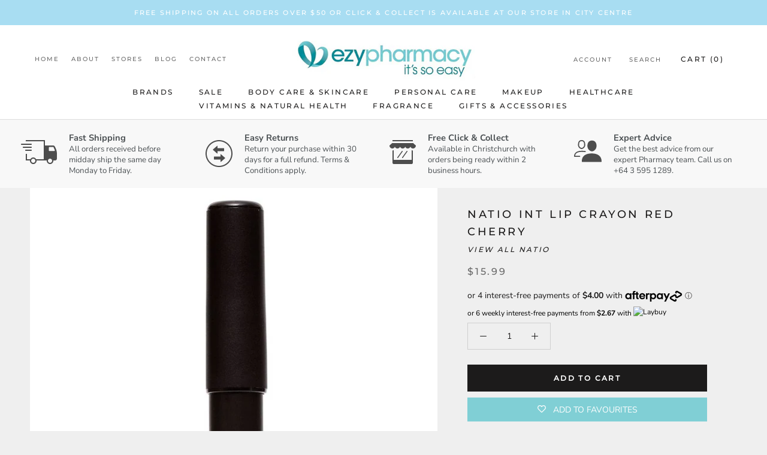

--- FILE ---
content_type: text/html; charset=utf-8
request_url: https://ezypharmacy.co.nz/products/natio-int-lip-crayon-red-cherry
body_size: 38329
content:
<!doctype html>

<html class="no-js" lang="en">
  <head>
<script type="application/vnd.locksmith+json" data-locksmith>{"version":"v254","locked":false,"initialized":true,"scope":"product","access_granted":true,"access_denied":false,"requires_customer":false,"manual_lock":false,"remote_lock":false,"has_timeout":false,"remote_rendered":null,"hide_resource":false,"hide_links_to_resource":false,"transparent":true,"locks":{"all":[],"opened":[]},"keys":[],"keys_signature":"170c0db5174c1c9916bc7d4ab54a8874095c1c63d2130e35ba6855721374eeac","state":{"template":"product","theme":126461051057,"product":"natio-int-lip-crayon-red-cherry","collection":null,"page":null,"blog":null,"article":null,"app":null},"now":1769105725,"path":"\/products\/natio-int-lip-crayon-red-cherry","locale_root_url":"\/","canonical_url":"https:\/\/ezypharmacy.co.nz\/products\/natio-int-lip-crayon-red-cherry","customer_id":null,"customer_id_signature":"170c0db5174c1c9916bc7d4ab54a8874095c1c63d2130e35ba6855721374eeac","cart":null}</script><script data-locksmith>!function(){undefined;!function(){var s=window.Locksmith={},e=document.querySelector('script[type="application/vnd.locksmith+json"]'),n=e&&e.innerHTML;if(s.state={},s.util={},s.loading=!1,n)try{s.state=JSON.parse(n)}catch(d){}if(document.addEventListener&&document.querySelector){var o,a,i,t=[76,79,67,75,83,77,73,84,72,49,49],c=function(){a=t.slice(0)},l="style",r=function(e){e&&27!==e.keyCode&&"click"!==e.type||(document.removeEventListener("keydown",r),document.removeEventListener("click",r),o&&document.body.removeChild(o),o=null)};c(),document.addEventListener("keyup",function(e){if(e.keyCode===a[0]){if(clearTimeout(i),a.shift(),0<a.length)return void(i=setTimeout(c,1e3));c(),r(),(o=document.createElement("div"))[l].width="50%",o[l].maxWidth="1000px",o[l].height="85%",o[l].border="1px rgba(0, 0, 0, 0.2) solid",o[l].background="rgba(255, 255, 255, 0.99)",o[l].borderRadius="4px",o[l].position="fixed",o[l].top="50%",o[l].left="50%",o[l].transform="translateY(-50%) translateX(-50%)",o[l].boxShadow="0 2px 5px rgba(0, 0, 0, 0.3), 0 0 100vh 100vw rgba(0, 0, 0, 0.5)",o[l].zIndex="2147483645";var t=document.createElement("textarea");t.value=JSON.stringify(JSON.parse(n),null,2),t[l].border="none",t[l].display="block",t[l].boxSizing="border-box",t[l].width="100%",t[l].height="100%",t[l].background="transparent",t[l].padding="22px",t[l].fontFamily="monospace",t[l].fontSize="14px",t[l].color="#333",t[l].resize="none",t[l].outline="none",t.readOnly=!0,o.appendChild(t),document.body.appendChild(o),t.addEventListener("click",function(e){e.stopImmediatePropagation()}),t.select(),document.addEventListener("keydown",r),document.addEventListener("click",r)}})}s.isEmbedded=-1!==window.location.search.indexOf("_ab=0&_fd=0&_sc=1"),s.path=s.state.path||window.location.pathname,s.basePath=s.state.locale_root_url.concat("/apps/locksmith").replace(/^\/\//,"/"),s.reloading=!1,s.util.console=window.console||{log:function(){},error:function(){}},s.util.makeUrl=function(e,t){var n,o=s.basePath+e,a=[],i=s.cache();for(n in i)a.push(n+"="+encodeURIComponent(i[n]));for(n in t)a.push(n+"="+encodeURIComponent(t[n]));return s.state.customer_id&&(a.push("customer_id="+encodeURIComponent(s.state.customer_id)),a.push("customer_id_signature="+encodeURIComponent(s.state.customer_id_signature))),o+=(-1===o.indexOf("?")?"?":"&")+a.join("&")},s._initializeCallbacks=[],s.on=function(e,t){if("initialize"!==e)throw'Locksmith.on() currently only supports the "initialize" event';s._initializeCallbacks.push(t)},s.initializeSession=function(e){if(!s.isEmbedded){var t=!1,n=!0,o=!0;(e=e||{}).silent&&(o=n=!(t=!0)),s.ping({silent:t,spinner:n,reload:o,callback:function(){s._initializeCallbacks.forEach(function(e){e()})}})}},s.cache=function(e){var t={};try{var n=function a(e){return(document.cookie.match("(^|; )"+e+"=([^;]*)")||0)[2]};t=JSON.parse(decodeURIComponent(n("locksmith-params")||"{}"))}catch(d){}if(e){for(var o in e)t[o]=e[o];document.cookie="locksmith-params=; expires=Thu, 01 Jan 1970 00:00:00 GMT; path=/",document.cookie="locksmith-params="+encodeURIComponent(JSON.stringify(t))+"; path=/"}return t},s.cache.cart=s.state.cart,s.cache.cartLastSaved=null,s.params=s.cache(),s.util.reload=function(){s.reloading=!0;try{window.location.href=window.location.href.replace(/#.*/,"")}catch(d){s.util.console.error("Preferred reload method failed",d),window.location.reload()}},s.cache.saveCart=function(e){if(!s.cache.cart||s.cache.cart===s.cache.cartLastSaved)return e?e():null;var t=s.cache.cartLastSaved;s.cache.cartLastSaved=s.cache.cart,fetch("/cart/update.js",{method:"POST",headers:{"Content-Type":"application/json",Accept:"application/json"},body:JSON.stringify({attributes:{locksmith:s.cache.cart}})}).then(function(e){if(!e.ok)throw new Error("Cart update failed: "+e.status);return e.json()}).then(function(){e&&e()})["catch"](function(e){if(s.cache.cartLastSaved=t,!s.reloading)throw e})},s.util.spinnerHTML='<style>body{background:#FFF}@keyframes spin{from{transform:rotate(0deg)}to{transform:rotate(360deg)}}#loading{display:flex;width:100%;height:50vh;color:#777;align-items:center;justify-content:center}#loading .spinner{display:block;animation:spin 600ms linear infinite;position:relative;width:50px;height:50px}#loading .spinner-ring{stroke:currentColor;stroke-dasharray:100%;stroke-width:2px;stroke-linecap:round;fill:none}</style><div id="loading"><div class="spinner"><svg width="100%" height="100%"><svg preserveAspectRatio="xMinYMin"><circle class="spinner-ring" cx="50%" cy="50%" r="45%"></circle></svg></svg></div></div>',s.util.clobberBody=function(e){document.body.innerHTML=e},s.util.clobberDocument=function(e){e.responseText&&(e=e.responseText),document.documentElement&&document.removeChild(document.documentElement);var t=document.open("text/html","replace");t.writeln(e),t.close(),setTimeout(function(){var e=t.querySelector("[autofocus]");e&&e.focus()},100)},s.util.serializeForm=function(e){if(e&&"FORM"===e.nodeName){var t,n,o={};for(t=e.elements.length-1;0<=t;t-=1)if(""!==e.elements[t].name)switch(e.elements[t].nodeName){case"INPUT":switch(e.elements[t].type){default:case"text":case"hidden":case"password":case"button":case"reset":case"submit":o[e.elements[t].name]=e.elements[t].value;break;case"checkbox":case"radio":e.elements[t].checked&&(o[e.elements[t].name]=e.elements[t].value);break;case"file":}break;case"TEXTAREA":o[e.elements[t].name]=e.elements[t].value;break;case"SELECT":switch(e.elements[t].type){case"select-one":o[e.elements[t].name]=e.elements[t].value;break;case"select-multiple":for(n=e.elements[t].options.length-1;0<=n;n-=1)e.elements[t].options[n].selected&&(o[e.elements[t].name]=e.elements[t].options[n].value)}break;case"BUTTON":switch(e.elements[t].type){case"reset":case"submit":case"button":o[e.elements[t].name]=e.elements[t].value}}return o}},s.util.on=function(e,i,s,t){t=t||document;var c="locksmith-"+e+i,n=function(e){var t=e.target,n=e.target.parentElement,o=t&&t.className&&(t.className.baseVal||t.className)||"",a=n&&n.className&&(n.className.baseVal||n.className)||"";("string"==typeof o&&-1!==o.split(/\s+/).indexOf(i)||"string"==typeof a&&-1!==a.split(/\s+/).indexOf(i))&&!e[c]&&(e[c]=!0,s(e))};t.attachEvent?t.attachEvent(e,n):t.addEventListener(e,n,!1)},s.util.enableActions=function(e){s.util.on("click","locksmith-action",function(e){e.preventDefault();var t=e.target;t.dataset.confirmWith&&!confirm(t.dataset.confirmWith)||(t.disabled=!0,t.innerText=t.dataset.disableWith,s.post("/action",t.dataset.locksmithParams,{spinner:!1,type:"text",success:function(e){(e=JSON.parse(e.responseText)).message&&alert(e.message),s.util.reload()}}))},e)},s.util.inject=function(e,t){var n=["data","locksmith","append"];if(-1!==t.indexOf(n.join("-"))){var o=document.createElement("div");o.innerHTML=t,e.appendChild(o)}else e.innerHTML=t;var a,i,s=e.querySelectorAll("script");for(i=0;i<s.length;++i){a=s[i];var c=document.createElement("script");if(a.type&&(c.type=a.type),a.src)c.src=a.src;else{var l=document.createTextNode(a.innerHTML);c.appendChild(l)}e.appendChild(c)}var r=e.querySelector("[autofocus]");r&&r.focus()},s.post=function(e,t,n){!1!==(n=n||{}).spinner&&s.util.clobberBody(s.util.spinnerHTML);var o={};n.container===document?(o.layout=1,n.success=function(e){s.util.clobberDocument(e)}):n.container&&(o.layout=0,n.success=function(e){var t=document.getElementById(n.container);s.util.inject(t,e),t.id===t.firstChild.id&&t.parentElement.replaceChild(t.firstChild,t)}),n.form_type&&(t.form_type=n.form_type),n.include_layout_classes!==undefined&&(t.include_layout_classes=n.include_layout_classes),n.lock_id!==undefined&&(t.lock_id=n.lock_id),s.loading=!0;var a=s.util.makeUrl(e,o),i="json"===n.type||"text"===n.type;fetch(a,{method:"POST",headers:{"Content-Type":"application/json",Accept:i?"application/json":"text/html"},body:JSON.stringify(t)}).then(function(e){if(!e.ok)throw new Error("Request failed: "+e.status);return e.text()}).then(function(e){var t=n.success||s.util.clobberDocument;t(i?{responseText:e}:e)})["catch"](function(e){if(!s.reloading)if("dashboard.weglot.com"!==window.location.host){if(!n.silent)throw alert("Something went wrong! Please refresh and try again."),e;console.error(e)}else console.error(e)})["finally"](function(){s.loading=!1})},s.postResource=function(e,t){e.path=s.path,e.search=window.location.search,e.state=s.state,e.passcode&&(e.passcode=e.passcode.trim()),e.email&&(e.email=e.email.trim()),e.state.cart=s.cache.cart,e.locksmith_json=s.jsonTag,e.locksmith_json_signature=s.jsonTagSignature,s.post("/resource",e,t)},s.ping=function(e){if(!s.isEmbedded){e=e||{};var t=function(){e.reload?s.util.reload():"function"==typeof e.callback&&e.callback()};s.post("/ping",{path:s.path,search:window.location.search,state:s.state},{spinner:!!e.spinner,silent:"undefined"==typeof e.silent||e.silent,type:"text",success:function(e){e&&e.responseText?((e=JSON.parse(e.responseText)).messages&&0<e.messages.length&&s.showMessages(e.messages),e.cart&&s.cache.cart!==e.cart?(s.cache.cart=e.cart,s.cache.saveCart(function(){t(),e.cart&&e.cart.match(/^.+:/)&&s.util.reload()})):t()):console.error("[Locksmith] Invalid result in ping callback:",e)}})}},s.timeoutMonitor=function(){var e=s.cache.cart;s.ping({callback:function(){e!==s.cache.cart||setTimeout(function(){s.timeoutMonitor()},6e4)}})},s.showMessages=function(e){var t=document.createElement("div");t.style.position="fixed",t.style.left=0,t.style.right=0,t.style.bottom="-50px",t.style.opacity=0,t.style.background="#191919",t.style.color="#ddd",t.style.transition="bottom 0.2s, opacity 0.2s",t.style.zIndex=999999,t.innerHTML="        <style>          .locksmith-ab .locksmith-b { display: none; }          .locksmith-ab.toggled .locksmith-b { display: flex; }          .locksmith-ab.toggled .locksmith-a { display: none; }          .locksmith-flex { display: flex; flex-wrap: wrap; justify-content: space-between; align-items: center; padding: 10px 20px; }          .locksmith-message + .locksmith-message { border-top: 1px #555 solid; }          .locksmith-message a { color: inherit; font-weight: bold; }          .locksmith-message a:hover { color: inherit; opacity: 0.8; }          a.locksmith-ab-toggle { font-weight: inherit; text-decoration: underline; }          .locksmith-text { flex-grow: 1; }          .locksmith-cta { flex-grow: 0; text-align: right; }          .locksmith-cta button { transform: scale(0.8); transform-origin: left; }          .locksmith-cta > * { display: block; }          .locksmith-cta > * + * { margin-top: 10px; }          .locksmith-message a.locksmith-close { flex-grow: 0; text-decoration: none; margin-left: 15px; font-size: 30px; font-family: monospace; display: block; padding: 2px 10px; }                    @media screen and (max-width: 600px) {            .locksmith-wide-only { display: none !important; }            .locksmith-flex { padding: 0 15px; }            .locksmith-flex > * { margin-top: 5px; margin-bottom: 5px; }            .locksmith-cta { text-align: left; }          }                    @media screen and (min-width: 601px) {            .locksmith-narrow-only { display: none !important; }          }        </style>      "+e.map(function(e){return'<div class="locksmith-message">'+e+"</div>"}).join(""),document.body.appendChild(t),document.body.style.position="relative",document.body.parentElement.style.paddingBottom=t.offsetHeight+"px",setTimeout(function(){t.style.bottom=0,t.style.opacity=1},50),s.util.on("click","locksmith-ab-toggle",function(e){e.preventDefault();for(var t=e.target.parentElement;-1===t.className.split(" ").indexOf("locksmith-ab");)t=t.parentElement;-1!==t.className.split(" ").indexOf("toggled")?t.className=t.className.replace("toggled",""):t.className=t.className+" toggled"}),s.util.enableActions(t)}}()}();</script>
      <script data-locksmith>Locksmith.cache.cart=null</script>

  <script data-locksmith>Locksmith.jsonTag="{\"version\":\"v254\",\"locked\":false,\"initialized\":true,\"scope\":\"product\",\"access_granted\":true,\"access_denied\":false,\"requires_customer\":false,\"manual_lock\":false,\"remote_lock\":false,\"has_timeout\":false,\"remote_rendered\":null,\"hide_resource\":false,\"hide_links_to_resource\":false,\"transparent\":true,\"locks\":{\"all\":[],\"opened\":[]},\"keys\":[],\"keys_signature\":\"170c0db5174c1c9916bc7d4ab54a8874095c1c63d2130e35ba6855721374eeac\",\"state\":{\"template\":\"product\",\"theme\":126461051057,\"product\":\"natio-int-lip-crayon-red-cherry\",\"collection\":null,\"page\":null,\"blog\":null,\"article\":null,\"app\":null},\"now\":1769105725,\"path\":\"\\\/products\\\/natio-int-lip-crayon-red-cherry\",\"locale_root_url\":\"\\\/\",\"canonical_url\":\"https:\\\/\\\/ezypharmacy.co.nz\\\/products\\\/natio-int-lip-crayon-red-cherry\",\"customer_id\":null,\"customer_id_signature\":\"170c0db5174c1c9916bc7d4ab54a8874095c1c63d2130e35ba6855721374eeac\",\"cart\":null}";Locksmith.jsonTagSignature="2302ad51ef6638d2917e151760c19e3f3e108f1c067eb1f17302cd5f80679db2"</script>
<script type="text/javascript" src="https://edge.personalizer.io/storefront/2.0.0/js/shopify/storefront.min.js?key=rxdxt-bbb1ekh1lc6tpx8le4oi9f-ez237&shop=ezypharmacydev.myshopify.com"></script>
<script>
window.LimeSpot = window.LimeSpot === undefined ? {} : LimeSpot;
LimeSpot.PageInfo = { Type: "Product", ReferenceIdentifier: "4576845824084"};

LimeSpot.StoreInfo = { Theme: "Ezy Pharmacy - Mega Nav" };


LimeSpot.CartItems = [];
</script>





    <meta name="facebook-domain-verification" content="mcnc40kx13bdv774fugdc0brztb7yl" />
    <meta charset="utf-8"> 
    <meta http-equiv="X-UA-Compatible" content="IE=edge,chrome=1">
    <meta name="viewport" content="width=device-width, initial-scale=1.0, height=device-height, minimum-scale=1.0, user-scalable=0">
    <meta name="theme-color" content="">

    <title>
      NATIO Int Lip Crayon Red Cherry &ndash; Ezy Pharmacy
    </title><link rel="canonical" href="https://ezypharmacy.co.nz/products/natio-int-lip-crayon-red-cherry"><link rel="shortcut icon" href="//ezypharmacy.co.nz/cdn/shop/files/Untitled_design_8_32x32.png?v=1613745931" type="image/png"><meta property="og:type" content="product">
<meta property="og:title" content="NATIO Int Lip Crayon Red Cherry">
<meta property="og:image" content="http://ezypharmacy.co.nz/cdn/shop/products/intense-colour-lip-crayon-dusty-rose-2_53c30748-0ab4-4abf-946c-1720ff75be20_grande.jpg?v=1589884708">
<meta property="og:image:secure_url" content="https://ezypharmacy.co.nz/cdn/shop/products/intense-colour-lip-crayon-dusty-rose-2_53c30748-0ab4-4abf-946c-1720ff75be20_grande.jpg?v=1589884708">
<meta property="og:price:amount" content="15.99">
<meta property="og:price:currency" content="NZD">
<meta property="og:url" content="https://ezypharmacy.co.nz/products/natio-int-lip-crayon-red-cherry">
<meta property="og:site_name" content="Ezy Pharmacy"><meta name="twitter:card" content="summary"><meta name="twitter:title" content="NATIO Int Lip Crayon Red Cherry">
<meta name="twitter:description" content="">
<meta name="twitter:image" content="https://ezypharmacy.co.nz/cdn/shop/products/intense-colour-lip-crayon-dusty-rose-2_53c30748-0ab4-4abf-946c-1720ff75be20_600x600_crop_center.jpg?v=1589884708">


    <!-- "snippets/buddha-megamenu-before.liquid" was not rendered, the associated app was uninstalled -->
  <!-- "snippets/buddha-megamenu.liquid" was not rendered, the associated app was uninstalled -->
  <script>window.performance && window.performance.mark && window.performance.mark('shopify.content_for_header.start');</script><meta name="google-site-verification" content="H3aw_pWVhkgnzLTxtR2GAuqsRrB9I_c8l-Iu8UE9RLY">
<meta name="google-site-verification" content="RKZHNfE_2dSSErU-auJd6SJ7ZSkWDAdhCWlZa6oK7_o">
<meta id="shopify-digital-wallet" name="shopify-digital-wallet" content="/25259835476/digital_wallets/dialog">
<meta name="shopify-checkout-api-token" content="ef536329b27e00db8f8d0c06cf0b3950">
<meta id="in-context-paypal-metadata" data-shop-id="25259835476" data-venmo-supported="false" data-environment="production" data-locale="en_US" data-paypal-v4="true" data-currency="NZD">
<link rel="alternate" hreflang="x-default" href="https://ezypharmacy.co.nz/products/natio-int-lip-crayon-red-cherry">
<link rel="alternate" hreflang="en" href="https://ezypharmacy.co.nz/products/natio-int-lip-crayon-red-cherry">
<link rel="alternate" hreflang="de" href="https://ezypharmacy.co.nz/de/products/natio-int-lip-crayon-red-cherry">
<link rel="alternate" hreflang="zh-Hant" href="https://ezypharmacy.co.nz/zh/products/natio-int-lip-crayon-red-cherry">
<link rel="alternate" hreflang="zh-Hant-AE" href="https://ezypharmacy.co.nz/zh/products/natio-int-lip-crayon-red-cherry">
<link rel="alternate" hreflang="zh-Hant-AF" href="https://ezypharmacy.co.nz/zh/products/natio-int-lip-crayon-red-cherry">
<link rel="alternate" hreflang="zh-Hant-AZ" href="https://ezypharmacy.co.nz/zh/products/natio-int-lip-crayon-red-cherry">
<link rel="alternate" hreflang="zh-Hant-BD" href="https://ezypharmacy.co.nz/zh/products/natio-int-lip-crayon-red-cherry">
<link rel="alternate" hreflang="zh-Hant-BH" href="https://ezypharmacy.co.nz/zh/products/natio-int-lip-crayon-red-cherry">
<link rel="alternate" hreflang="zh-Hant-BN" href="https://ezypharmacy.co.nz/zh/products/natio-int-lip-crayon-red-cherry">
<link rel="alternate" hreflang="zh-Hant-BT" href="https://ezypharmacy.co.nz/zh/products/natio-int-lip-crayon-red-cherry">
<link rel="alternate" hreflang="zh-Hant-CC" href="https://ezypharmacy.co.nz/zh/products/natio-int-lip-crayon-red-cherry">
<link rel="alternate" hreflang="zh-Hant-CN" href="https://ezypharmacy.co.nz/zh/products/natio-int-lip-crayon-red-cherry">
<link rel="alternate" hreflang="zh-Hant-CX" href="https://ezypharmacy.co.nz/zh/products/natio-int-lip-crayon-red-cherry">
<link rel="alternate" hreflang="zh-Hant-HK" href="https://ezypharmacy.co.nz/zh/products/natio-int-lip-crayon-red-cherry">
<link rel="alternate" hreflang="zh-Hant-ID" href="https://ezypharmacy.co.nz/zh/products/natio-int-lip-crayon-red-cherry">
<link rel="alternate" hreflang="zh-Hant-IL" href="https://ezypharmacy.co.nz/zh/products/natio-int-lip-crayon-red-cherry">
<link rel="alternate" hreflang="zh-Hant-IN" href="https://ezypharmacy.co.nz/zh/products/natio-int-lip-crayon-red-cherry">
<link rel="alternate" hreflang="zh-Hant-IO" href="https://ezypharmacy.co.nz/zh/products/natio-int-lip-crayon-red-cherry">
<link rel="alternate" hreflang="zh-Hant-IQ" href="https://ezypharmacy.co.nz/zh/products/natio-int-lip-crayon-red-cherry">
<link rel="alternate" hreflang="zh-Hant-JO" href="https://ezypharmacy.co.nz/zh/products/natio-int-lip-crayon-red-cherry">
<link rel="alternate" hreflang="zh-Hant-JP" href="https://ezypharmacy.co.nz/zh/products/natio-int-lip-crayon-red-cherry">
<link rel="alternate" hreflang="zh-Hant-KG" href="https://ezypharmacy.co.nz/zh/products/natio-int-lip-crayon-red-cherry">
<link rel="alternate" hreflang="zh-Hant-KH" href="https://ezypharmacy.co.nz/zh/products/natio-int-lip-crayon-red-cherry">
<link rel="alternate" hreflang="zh-Hant-KR" href="https://ezypharmacy.co.nz/zh/products/natio-int-lip-crayon-red-cherry">
<link rel="alternate" hreflang="zh-Hant-KW" href="https://ezypharmacy.co.nz/zh/products/natio-int-lip-crayon-red-cherry">
<link rel="alternate" hreflang="zh-Hant-KZ" href="https://ezypharmacy.co.nz/zh/products/natio-int-lip-crayon-red-cherry">
<link rel="alternate" hreflang="zh-Hant-LA" href="https://ezypharmacy.co.nz/zh/products/natio-int-lip-crayon-red-cherry">
<link rel="alternate" hreflang="zh-Hant-LB" href="https://ezypharmacy.co.nz/zh/products/natio-int-lip-crayon-red-cherry">
<link rel="alternate" hreflang="zh-Hant-LK" href="https://ezypharmacy.co.nz/zh/products/natio-int-lip-crayon-red-cherry">
<link rel="alternate" hreflang="zh-Hant-MM" href="https://ezypharmacy.co.nz/zh/products/natio-int-lip-crayon-red-cherry">
<link rel="alternate" hreflang="zh-Hant-MN" href="https://ezypharmacy.co.nz/zh/products/natio-int-lip-crayon-red-cherry">
<link rel="alternate" hreflang="zh-Hant-MO" href="https://ezypharmacy.co.nz/zh/products/natio-int-lip-crayon-red-cherry">
<link rel="alternate" hreflang="zh-Hant-MV" href="https://ezypharmacy.co.nz/zh/products/natio-int-lip-crayon-red-cherry">
<link rel="alternate" hreflang="zh-Hant-MY" href="https://ezypharmacy.co.nz/zh/products/natio-int-lip-crayon-red-cherry">
<link rel="alternate" hreflang="zh-Hant-NP" href="https://ezypharmacy.co.nz/zh/products/natio-int-lip-crayon-red-cherry">
<link rel="alternate" hreflang="zh-Hant-NZ" href="https://ezypharmacy.co.nz/zh/products/natio-int-lip-crayon-red-cherry">
<link rel="alternate" hreflang="zh-Hant-OM" href="https://ezypharmacy.co.nz/zh/products/natio-int-lip-crayon-red-cherry">
<link rel="alternate" hreflang="zh-Hant-PH" href="https://ezypharmacy.co.nz/zh/products/natio-int-lip-crayon-red-cherry">
<link rel="alternate" hreflang="zh-Hant-PK" href="https://ezypharmacy.co.nz/zh/products/natio-int-lip-crayon-red-cherry">
<link rel="alternate" hreflang="zh-Hant-PS" href="https://ezypharmacy.co.nz/zh/products/natio-int-lip-crayon-red-cherry">
<link rel="alternate" hreflang="zh-Hant-QA" href="https://ezypharmacy.co.nz/zh/products/natio-int-lip-crayon-red-cherry">
<link rel="alternate" hreflang="zh-Hant-RU" href="https://ezypharmacy.co.nz/zh/products/natio-int-lip-crayon-red-cherry">
<link rel="alternate" hreflang="zh-Hant-SA" href="https://ezypharmacy.co.nz/zh/products/natio-int-lip-crayon-red-cherry">
<link rel="alternate" hreflang="zh-Hant-SG" href="https://ezypharmacy.co.nz/zh/products/natio-int-lip-crayon-red-cherry">
<link rel="alternate" hreflang="zh-Hant-TH" href="https://ezypharmacy.co.nz/zh/products/natio-int-lip-crayon-red-cherry">
<link rel="alternate" hreflang="zh-Hant-TJ" href="https://ezypharmacy.co.nz/zh/products/natio-int-lip-crayon-red-cherry">
<link rel="alternate" hreflang="zh-Hant-TM" href="https://ezypharmacy.co.nz/zh/products/natio-int-lip-crayon-red-cherry">
<link rel="alternate" hreflang="zh-Hant-TW" href="https://ezypharmacy.co.nz/zh/products/natio-int-lip-crayon-red-cherry">
<link rel="alternate" hreflang="zh-Hant-UZ" href="https://ezypharmacy.co.nz/zh/products/natio-int-lip-crayon-red-cherry">
<link rel="alternate" hreflang="zh-Hant-VN" href="https://ezypharmacy.co.nz/zh/products/natio-int-lip-crayon-red-cherry">
<link rel="alternate" hreflang="zh-Hant-YE" href="https://ezypharmacy.co.nz/zh/products/natio-int-lip-crayon-red-cherry">
<link rel="alternate" type="application/json+oembed" href="https://ezypharmacy.co.nz/products/natio-int-lip-crayon-red-cherry.oembed">
<script async="async" src="/checkouts/internal/preloads.js?locale=en-NZ"></script>
<script id="shopify-features" type="application/json">{"accessToken":"ef536329b27e00db8f8d0c06cf0b3950","betas":["rich-media-storefront-analytics"],"domain":"ezypharmacy.co.nz","predictiveSearch":true,"shopId":25259835476,"locale":"en"}</script>
<script>var Shopify = Shopify || {};
Shopify.shop = "ezypharmacydev.myshopify.com";
Shopify.locale = "en";
Shopify.currency = {"active":"NZD","rate":"1.0"};
Shopify.country = "NZ";
Shopify.theme = {"name":"Ezy Pharmacy - Mega Nav","id":126461051057,"schema_name":"Prestige","schema_version":"2.0.5","theme_store_id":null,"role":"main"};
Shopify.theme.handle = "null";
Shopify.theme.style = {"id":null,"handle":null};
Shopify.cdnHost = "ezypharmacy.co.nz/cdn";
Shopify.routes = Shopify.routes || {};
Shopify.routes.root = "/";</script>
<script type="module">!function(o){(o.Shopify=o.Shopify||{}).modules=!0}(window);</script>
<script>!function(o){function n(){var o=[];function n(){o.push(Array.prototype.slice.apply(arguments))}return n.q=o,n}var t=o.Shopify=o.Shopify||{};t.loadFeatures=n(),t.autoloadFeatures=n()}(window);</script>
<script id="shop-js-analytics" type="application/json">{"pageType":"product"}</script>
<script defer="defer" async type="module" src="//ezypharmacy.co.nz/cdn/shopifycloud/shop-js/modules/v2/client.init-shop-cart-sync_BT-GjEfc.en.esm.js"></script>
<script defer="defer" async type="module" src="//ezypharmacy.co.nz/cdn/shopifycloud/shop-js/modules/v2/chunk.common_D58fp_Oc.esm.js"></script>
<script defer="defer" async type="module" src="//ezypharmacy.co.nz/cdn/shopifycloud/shop-js/modules/v2/chunk.modal_xMitdFEc.esm.js"></script>
<script type="module">
  await import("//ezypharmacy.co.nz/cdn/shopifycloud/shop-js/modules/v2/client.init-shop-cart-sync_BT-GjEfc.en.esm.js");
await import("//ezypharmacy.co.nz/cdn/shopifycloud/shop-js/modules/v2/chunk.common_D58fp_Oc.esm.js");
await import("//ezypharmacy.co.nz/cdn/shopifycloud/shop-js/modules/v2/chunk.modal_xMitdFEc.esm.js");

  window.Shopify.SignInWithShop?.initShopCartSync?.({"fedCMEnabled":true,"windoidEnabled":true});

</script>
<script>(function() {
  var isLoaded = false;
  function asyncLoad() {
    if (isLoaded) return;
    isLoaded = true;
    var urls = ["https:\/\/cdn1.stamped.io\/files\/widget.min.js?shop=ezypharmacydev.myshopify.com","https:\/\/wishlisthero-assets.revampco.com\/store-front\/bundle2.js?shop=ezypharmacydev.myshopify.com","https:\/\/edge.personalizer.io\/storefront\/2.0.0\/js\/shopify\/storefront.min.js?key=rxdxt-bbb1ekh1lc6tpx8le4oi9f-ez237\u0026shop=ezypharmacydev.myshopify.com"];
    for (var i = 0; i < urls.length; i++) {
      var s = document.createElement('script');
      s.type = 'text/javascript';
      s.async = true;
      s.src = urls[i];
      var x = document.getElementsByTagName('script')[0];
      x.parentNode.insertBefore(s, x);
    }
  };
  if(window.attachEvent) {
    window.attachEvent('onload', asyncLoad);
  } else {
    window.addEventListener('load', asyncLoad, false);
  }
})();</script>
<script id="__st">var __st={"a":25259835476,"offset":46800,"reqid":"d06c31bb-b098-4f31-8cb7-9ab82788652e-1769105725","pageurl":"ezypharmacy.co.nz\/products\/natio-int-lip-crayon-red-cherry","u":"6d7467baec22","p":"product","rtyp":"product","rid":4576845824084};</script>
<script>window.ShopifyPaypalV4VisibilityTracking = true;</script>
<script id="captcha-bootstrap">!function(){'use strict';const t='contact',e='account',n='new_comment',o=[[t,t],['blogs',n],['comments',n],[t,'customer']],c=[[e,'customer_login'],[e,'guest_login'],[e,'recover_customer_password'],[e,'create_customer']],r=t=>t.map((([t,e])=>`form[action*='/${t}']:not([data-nocaptcha='true']) input[name='form_type'][value='${e}']`)).join(','),a=t=>()=>t?[...document.querySelectorAll(t)].map((t=>t.form)):[];function s(){const t=[...o],e=r(t);return a(e)}const i='password',u='form_key',d=['recaptcha-v3-token','g-recaptcha-response','h-captcha-response',i],f=()=>{try{return window.sessionStorage}catch{return}},m='__shopify_v',_=t=>t.elements[u];function p(t,e,n=!1){try{const o=window.sessionStorage,c=JSON.parse(o.getItem(e)),{data:r}=function(t){const{data:e,action:n}=t;return t[m]||n?{data:e,action:n}:{data:t,action:n}}(c);for(const[e,n]of Object.entries(r))t.elements[e]&&(t.elements[e].value=n);n&&o.removeItem(e)}catch(o){console.error('form repopulation failed',{error:o})}}const l='form_type',E='cptcha';function T(t){t.dataset[E]=!0}const w=window,h=w.document,L='Shopify',v='ce_forms',y='captcha';let A=!1;((t,e)=>{const n=(g='f06e6c50-85a8-45c8-87d0-21a2b65856fe',I='https://cdn.shopify.com/shopifycloud/storefront-forms-hcaptcha/ce_storefront_forms_captcha_hcaptcha.v1.5.2.iife.js',D={infoText:'Protected by hCaptcha',privacyText:'Privacy',termsText:'Terms'},(t,e,n)=>{const o=w[L][v],c=o.bindForm;if(c)return c(t,g,e,D).then(n);var r;o.q.push([[t,g,e,D],n]),r=I,A||(h.body.append(Object.assign(h.createElement('script'),{id:'captcha-provider',async:!0,src:r})),A=!0)});var g,I,D;w[L]=w[L]||{},w[L][v]=w[L][v]||{},w[L][v].q=[],w[L][y]=w[L][y]||{},w[L][y].protect=function(t,e){n(t,void 0,e),T(t)},Object.freeze(w[L][y]),function(t,e,n,w,h,L){const[v,y,A,g]=function(t,e,n){const i=e?o:[],u=t?c:[],d=[...i,...u],f=r(d),m=r(i),_=r(d.filter((([t,e])=>n.includes(e))));return[a(f),a(m),a(_),s()]}(w,h,L),I=t=>{const e=t.target;return e instanceof HTMLFormElement?e:e&&e.form},D=t=>v().includes(t);t.addEventListener('submit',(t=>{const e=I(t);if(!e)return;const n=D(e)&&!e.dataset.hcaptchaBound&&!e.dataset.recaptchaBound,o=_(e),c=g().includes(e)&&(!o||!o.value);(n||c)&&t.preventDefault(),c&&!n&&(function(t){try{if(!f())return;!function(t){const e=f();if(!e)return;const n=_(t);if(!n)return;const o=n.value;o&&e.removeItem(o)}(t);const e=Array.from(Array(32),(()=>Math.random().toString(36)[2])).join('');!function(t,e){_(t)||t.append(Object.assign(document.createElement('input'),{type:'hidden',name:u})),t.elements[u].value=e}(t,e),function(t,e){const n=f();if(!n)return;const o=[...t.querySelectorAll(`input[type='${i}']`)].map((({name:t})=>t)),c=[...d,...o],r={};for(const[a,s]of new FormData(t).entries())c.includes(a)||(r[a]=s);n.setItem(e,JSON.stringify({[m]:1,action:t.action,data:r}))}(t,e)}catch(e){console.error('failed to persist form',e)}}(e),e.submit())}));const S=(t,e)=>{t&&!t.dataset[E]&&(n(t,e.some((e=>e===t))),T(t))};for(const o of['focusin','change'])t.addEventListener(o,(t=>{const e=I(t);D(e)&&S(e,y())}));const B=e.get('form_key'),M=e.get(l),P=B&&M;t.addEventListener('DOMContentLoaded',(()=>{const t=y();if(P)for(const e of t)e.elements[l].value===M&&p(e,B);[...new Set([...A(),...v().filter((t=>'true'===t.dataset.shopifyCaptcha))])].forEach((e=>S(e,t)))}))}(h,new URLSearchParams(w.location.search),n,t,e,['guest_login'])})(!0,!0)}();</script>
<script integrity="sha256-4kQ18oKyAcykRKYeNunJcIwy7WH5gtpwJnB7kiuLZ1E=" data-source-attribution="shopify.loadfeatures" defer="defer" src="//ezypharmacy.co.nz/cdn/shopifycloud/storefront/assets/storefront/load_feature-a0a9edcb.js" crossorigin="anonymous"></script>
<script data-source-attribution="shopify.dynamic_checkout.dynamic.init">var Shopify=Shopify||{};Shopify.PaymentButton=Shopify.PaymentButton||{isStorefrontPortableWallets:!0,init:function(){window.Shopify.PaymentButton.init=function(){};var t=document.createElement("script");t.src="https://ezypharmacy.co.nz/cdn/shopifycloud/portable-wallets/latest/portable-wallets.en.js",t.type="module",document.head.appendChild(t)}};
</script>
<script data-source-attribution="shopify.dynamic_checkout.buyer_consent">
  function portableWalletsHideBuyerConsent(e){var t=document.getElementById("shopify-buyer-consent"),n=document.getElementById("shopify-subscription-policy-button");t&&n&&(t.classList.add("hidden"),t.setAttribute("aria-hidden","true"),n.removeEventListener("click",e))}function portableWalletsShowBuyerConsent(e){var t=document.getElementById("shopify-buyer-consent"),n=document.getElementById("shopify-subscription-policy-button");t&&n&&(t.classList.remove("hidden"),t.removeAttribute("aria-hidden"),n.addEventListener("click",e))}window.Shopify?.PaymentButton&&(window.Shopify.PaymentButton.hideBuyerConsent=portableWalletsHideBuyerConsent,window.Shopify.PaymentButton.showBuyerConsent=portableWalletsShowBuyerConsent);
</script>
<script data-source-attribution="shopify.dynamic_checkout.cart.bootstrap">document.addEventListener("DOMContentLoaded",(function(){function t(){return document.querySelector("shopify-accelerated-checkout-cart, shopify-accelerated-checkout")}if(t())Shopify.PaymentButton.init();else{new MutationObserver((function(e,n){t()&&(Shopify.PaymentButton.init(),n.disconnect())})).observe(document.body,{childList:!0,subtree:!0})}}));
</script>
<link id="shopify-accelerated-checkout-styles" rel="stylesheet" media="screen" href="https://ezypharmacy.co.nz/cdn/shopifycloud/portable-wallets/latest/accelerated-checkout-backwards-compat.css" crossorigin="anonymous">
<style id="shopify-accelerated-checkout-cart">
        #shopify-buyer-consent {
  margin-top: 1em;
  display: inline-block;
  width: 100%;
}

#shopify-buyer-consent.hidden {
  display: none;
}

#shopify-subscription-policy-button {
  background: none;
  border: none;
  padding: 0;
  text-decoration: underline;
  font-size: inherit;
  cursor: pointer;
}

#shopify-subscription-policy-button::before {
  box-shadow: none;
}

      </style>

<script>window.performance && window.performance.mark && window.performance.mark('shopify.content_for_header.end');</script>

<script>window.BOLD = window.BOLD || {};
    window.BOLD.common = window.BOLD.common || {};
    window.BOLD.common.Shopify = window.BOLD.common.Shopify || {};
    window.BOLD.common.Shopify.shop = {
      domain: 'ezypharmacy.co.nz',
      permanent_domain: 'ezypharmacydev.myshopify.com',
      url: 'https://ezypharmacy.co.nz',
      secure_url: 'https://ezypharmacy.co.nz',
      money_format: "${{amount}}",
      currency: "NZD"
    };
    window.BOLD.common.Shopify.customer = {
      id: null,
      tags: null,
    };
    window.BOLD.common.Shopify.cart = {"note":null,"attributes":{},"original_total_price":0,"total_price":0,"total_discount":0,"total_weight":0.0,"item_count":0,"items":[],"requires_shipping":false,"currency":"NZD","items_subtotal_price":0,"cart_level_discount_applications":[],"checkout_charge_amount":0};
    window.BOLD.common.template = 'product';window.BOLD.common.Shopify.formatMoney = function(money, format) {
        function n(t, e) {
            return "undefined" == typeof t ? e : t
        }
        function r(t, e, r, i) {
            if (e = n(e, 2),
                r = n(r, ","),
                i = n(i, "."),
            isNaN(t) || null == t)
                return 0;
            t = (t / 100).toFixed(e);
            var o = t.split(".")
                , a = o[0].replace(/(\d)(?=(\d\d\d)+(?!\d))/g, "$1" + r)
                , s = o[1] ? i + o[1] : "";
            return a + s
        }
        "string" == typeof money && (money = money.replace(".", ""));
        var i = ""
            , o = /\{\{\s*(\w+)\s*\}\}/
            , a = format || window.BOLD.common.Shopify.shop.money_format || window.Shopify.money_format || "$ {{ amount }}";
        switch (a.match(o)[1]) {
            case "amount":
                i = r(money, 2, ",", ".");
                break;
            case "amount_no_decimals":
                i = r(money, 0, ",", ".");
                break;
            case "amount_with_comma_separator":
                i = r(money, 2, ".", ",");
                break;
            case "amount_no_decimals_with_comma_separator":
                i = r(money, 0, ".", ",");
                break;
            case "amount_with_space_separator":
                i = r(money, 2, " ", ",");
                break;
            case "amount_no_decimals_with_space_separator":
                i = r(money, 0, " ", ",");
                break;
            case "amount_with_apostrophe_separator":
                i = r(money, 2, "'", ".");
                break;
        }
        return a.replace(o, i);
    };
    window.BOLD.common.Shopify.saveProduct = function (handle, product) {
      if (typeof handle === 'string' && typeof window.BOLD.common.Shopify.products[handle] === 'undefined') {
        if (typeof product === 'number') {
          window.BOLD.common.Shopify.handles[product] = handle;
          product = { id: product };
        }
        window.BOLD.common.Shopify.products[handle] = product;
      }
    };
    window.BOLD.common.Shopify.saveVariant = function (variant_id, variant) {
      if (typeof variant_id === 'number' && typeof window.BOLD.common.Shopify.variants[variant_id] === 'undefined') {
        window.BOLD.common.Shopify.variants[variant_id] = variant;
      }
    };window.BOLD.common.Shopify.products = window.BOLD.common.Shopify.products || {};
    window.BOLD.common.Shopify.variants = window.BOLD.common.Shopify.variants || {};
    window.BOLD.common.Shopify.handles = window.BOLD.common.Shopify.handles || {};window.BOLD.common.Shopify.handle = "natio-int-lip-crayon-red-cherry"
window.BOLD.common.Shopify.saveProduct("natio-int-lip-crayon-red-cherry", 4576845824084);window.BOLD.common.Shopify.saveVariant(32129693220948, { product_id: 4576845824084, product_handle: "natio-int-lip-crayon-red-cherry", price: 1599, group_id: '', csp_metafield: {}});window.BOLD.apps_installed = {"Product Upsell":3} || {};window.BOLD.common.Shopify.metafields = window.BOLD.common.Shopify.metafields || {};window.BOLD.common.Shopify.metafields["bold_rp"] = {};window.BOLD.common.Shopify.metafields["bold_csp_defaults"] = {};window.BOLD.common.cacheParams = window.BOLD.common.cacheParams || {};
</script><link href="//ezypharmacy.co.nz/cdn/shop/t/7/assets/bold-upsell.css?v=51915886505602322711630005893" rel="stylesheet" type="text/css" media="all" />
<link href="//ezypharmacy.co.nz/cdn/shop/t/7/assets/bold-upsell-custom.css?v=150135899998303055901630005893" rel="stylesheet" type="text/css" media="all" /><link rel="stylesheet" href="//ezypharmacy.co.nz/cdn/shop/t/7/assets/theme.scss.css?v=62971649091668100781759332266">
    <!-- CUSTOM CSS -->
  		<link href="//ezypharmacy.co.nz/cdn/shop/t/7/assets/theme-custom.css?v=101718455831666885621662485920" rel="stylesheet" type="text/css" media="all" />
  	<!-- END NEW CODE  -->

    <script>
      // This allows to expose several variables to the global scope, to be used in scripts
      window.theme = {
        template: "product",
        shopCurrency: "NZD",
        moneyFormat: "${{amount}}",
        moneyWithCurrencyFormat: "${{amount}} NZD",
        currencyConversionEnabled: false,
        currencyConversionMoneyFormat: "money_format",
        currencyConversionRoundAmounts: true,
        productImageSize: "short",
        searchMode: "product",
        showPageTransition: true,
        showElementStaggering: true,
        showImageZooming: true,
        enableExperimentalResizeObserver: false
      };

      window.languages = {
        cartAddNote: "Customer Satisfaction is important to us, with an easy 30day Return Policy",
        cartEditNote: "Edit Order Note",
        productImageLoadingError: "This image could not be loaded. Please try to reload the page.",
        productFormAddToCart: "Add to cart",
        productFormUnavailable: "Unavailable",
        productFormSoldOut: "Sold Out",
        shippingEstimatorOneResult: "1 option available:",
        shippingEstimatorMoreResults: "{{count}} options available:",
        shippingEstimatorNoResults: "No shipping could be found"
      };

      window.lazySizesConfig = {
        loadHidden: false,
        hFac: 0.5,
        expFactor: 2,
        ricTimeout: 150,
        lazyClass: 'Image--lazyLoad',
        loadingClass: 'Image--lazyLoading',
        loadedClass: 'Image--lazyLoaded'
      };

      document.documentElement.className = document.documentElement.className.replace('no-js', 'js');
      document.documentElement.style.setProperty('--window-height', window.innerHeight + 'px');

      // We do a quick detection of some features (we could use Modernizr but for so little...)
      (function() {
        document.documentElement.className += ((window.CSS && window.CSS.supports('(position: sticky) or (position: -webkit-sticky)')) ? ' supports-sticky' : ' no-supports-sticky');
        document.documentElement.className += (window.matchMedia('(-moz-touch-enabled: 1), (hover: none)')).matches ? ' no-supports-hover' : ' supports-hover';
      }());

      window.onpageshow = function (event) {
        if (event.persisted) {
          window.location.reload();
        }
      };
    </script>

    <script src="//ezypharmacy.co.nz/cdn/shop/t/7/assets/lazysizes.min.js?v=174358363404432586981630005897" async></script>

    
<script src="https://polyfill-fastly.net/v2/polyfill.min.js?features=fetch,Element.prototype.closest,Element.prototype.remove,Element.prototype.classList,Array.prototype.includes,Array.prototype.fill,Object.assign,CustomEvent,IntersectionObserver,IntersectionObserverEntry" defer></script>
    <script src="//ezypharmacy.co.nz/cdn/shop/t/7/assets/libs.min.js?v=88466822118989791001630005898" defer></script>
    <script src="//ezypharmacy.co.nz/cdn/shop/t/7/assets/theme.min.js?v=38606973108106749121630005902" defer></script>
    <script src="//ezypharmacy.co.nz/cdn/shop/t/7/assets/custom.js?v=8814717088703906631630005895" defer></script>

    
  <script type="application/ld+json">
  {
    "@context": "http://schema.org",
    "@type": "Product",
    "offers": {
      "@type": "Offer",
      "availability":"//schema.org/InStock",
      "price": "15.99",
      "priceCurrency": "NZD"
    },
    "brand": "Natio",
    "name": "NATIO Int Lip Crayon Red Cherry",
    "description": "",
    "category": "Lipstick",
    "url": "https://ezypharmacy.co.nz/products/natio-int-lip-crayon-red-cherry",
    "image": {
      "@type": "ImageObject",
      "url": "https://ezypharmacy.co.nz/cdn/shop/products/intense-colour-lip-crayon-dusty-rose-2_53c30748-0ab4-4abf-946c-1720ff75be20_1024x1024.jpg?v=1589884708",
      "image": "https://ezypharmacy.co.nz/cdn/shop/products/intense-colour-lip-crayon-dusty-rose-2_53c30748-0ab4-4abf-946c-1720ff75be20_1024x1024.jpg?v=1589884708",
      "name": "NATIO Int Lip Crayon Red Cherry",
      "width": 1024,
      "height": 1024
    }
  }
  </script>

  
  <script src="https://manychat.com/static/js/shopify.js?account_id=805476802805905" id="manychat-header" defer="defer"></script>

<style>
.laybuy-paragraph {
  margin-top    : 2em;
  display       : -webkit-flex;
  display       : -ms-flexbox;
  display       : flex;
  flex-wrap     : wrap;
  align-items   : center;
  font-size     : 1rem;
  letter-spacing: .05rem;
  line-height   : 2em;
  color         : #000;
  text-transform: none;
}
.laybuy-paragraph .laybuy-logo-and-text {
  display: flex;
  align-items: center;
}
.laybuy-paragraph .laybuy-link-inner {
  text-decoration: unset;
  white-space: nowrap;
  padding-left: 5px;
}
@media (max-width: 450px) {
  .laybuy-paragraph {
    justify-content: center;
  }
}
.laybuy-paragraph > * {
  margin-right: 0.25em;
}
.laybuy-paragraph span.laybuy-money {
  font-weight: 600 !important;
}
.laybuy-paragraph img#laybuy-logo,
.laybuy-paragraph img#laybuy-logo.small,
.laybuy-paragraph img#laybuy-logo.medium {
  height: 21px;
}
.laybuy-paragraph img#laybuy-logo.large {
  height: 24px;
}
.laybuy-paragraph.hide {
  display: none;
}
.laybuy-paragraph .laybuy-text2,
.laybuy-paragraph .max-instalment-price {
    display: none;
}
.laybuy-paragraph.over .laybuy-text2,
.laybuy-paragraph.over .max-instalment-price {
    display: inline-block;
}
#laybuy-popup-wrapper {
  position: fixed;
  display : none;
  z-index : 999999999;
  left    : 0;
  top     : 0;
  right   : 0;
  bottom  : 0;
  overflow: auto;
}
#laybuy-popup-outer {
  display                : -webkit-flex;
  display                : -ms-flexbox;
  display                : flex;
  -webkit-justify-content: center;
  -ms-flex-pack          : center;
  justify-content        : center;
  -webkit-align-content  : center;
  -ms-flex-line-pack     : center;
  align-content          : center;
  -webkit-align-items    : center;
  -ms-flex-align         : center;
  align-items            : center;
  width                  : 100%;
  min-height             : 100%;
  background-color       : rgba(0, 0, 0, 0.3);
}
#laybuy-popup-inner {
  width        : 90vw;
  max-width    : 620px;
  height       : 482px;
  position     : relative;
  border-radius: 0.65em;
}
#laybuy-popup-inner > iframe {
  width     : 100%;
  height    : calc(100% + 3.2em);
  background: transparent;
  border    : 0;
}
@media screen and (max-width: 545px) {
  #laybuy-popup-inner {
    height: 800px;
    margin: 2em 0 0;
  }
}
</style><script type="text/javascript">
var LBConfigs = window.LBConfigs || {};
LBConfigs.product = {
    enable: 1,
    selector: '.laybuy-container',
    inject: 0,
    inject_pos: 0,
    with_cent: 1,
    
    productData: {"id":4576845824084,"title":"NATIO Int Lip Crayon Red Cherry","handle":"natio-int-lip-crayon-red-cherry","description":null,"published_at":"2020-04-18T09:14:10+12:00","created_at":"2020-04-18T09:14:10+12:00","vendor":"Natio","type":"Lipstick","tags":[],"price":1599,"price_min":1599,"price_max":1599,"available":true,"price_varies":false,"compare_at_price":null,"compare_at_price_min":0,"compare_at_price_max":0,"compare_at_price_varies":false,"variants":[{"id":32129693220948,"title":"Default Title","option1":"Default Title","option2":null,"option3":null,"sku":"58032","requires_shipping":true,"taxable":true,"featured_image":null,"available":true,"name":"NATIO Int Lip Crayon Red Cherry","public_title":null,"options":["Default Title"],"price":1599,"weight":160,"compare_at_price":null,"inventory_management":"shopify","barcode":"9316542140960","requires_selling_plan":false,"selling_plan_allocations":[]}],"images":["\/\/ezypharmacy.co.nz\/cdn\/shop\/products\/intense-colour-lip-crayon-dusty-rose-2_53c30748-0ab4-4abf-946c-1720ff75be20.jpg?v=1589884708"],"featured_image":"\/\/ezypharmacy.co.nz\/cdn\/shop\/products\/intense-colour-lip-crayon-dusty-rose-2_53c30748-0ab4-4abf-946c-1720ff75be20.jpg?v=1589884708","options":["Title"],"media":[{"alt":null,"id":6946299248724,"position":1,"preview_image":{"aspect_ratio":0.8,"height":1000,"width":800,"src":"\/\/ezypharmacy.co.nz\/cdn\/shop\/products\/intense-colour-lip-crayon-dusty-rose-2_53c30748-0ab4-4abf-946c-1720ff75be20.jpg?v=1589884708"},"aspect_ratio":0.8,"height":1000,"media_type":"image","src":"\/\/ezypharmacy.co.nz\/cdn\/shop\/products\/intense-colour-lip-crayon-dusty-rose-2_53c30748-0ab4-4abf-946c-1720ff75be20.jpg?v=1589884708","width":800}],"requires_selling_plan":false,"selling_plan_groups":[],"content":null},
    variantID: 32129693220948
};
LBConfigs.cart = {
    enable: 0,
    selector: '.laybuy-cart-container',
    inject: 0,
    inject_pos: 0,
    
};
LBConfigs.collection = {
    enable: 0,
    selector: '',
    inject: 0,
    inject_pos: 0,
    with_cent: 1,
    
    
};
LBConfigs.logo_class = {"cart": "small", "collection": "small", "product": "large"};
LBConfigs.onlinePopup = 1;
LBConfigs.style = {"color": "#000000", "font-size": "12px", "justify-content": "center", "letter-spacing": "0rem", "line-height": "1.5em", "margin-top": "1em"};
LBConfigs.icons = {
    showAll: 0,
    selector: '.site-footer .payment-icons',
    inject: 0,
    class: '',
};
LBConfigs.popup = {
    enable: 0,
    delay: 5000,
    position: 'side left'
};
LBConfigs.shop = {
    logo_html: '<img src="https://braze-images.com/appboy/communication/assets/svg_assets/files/6492bc25ae3c93004de9b547/original.svg?1687338021" id="laybuy-logo" alt="Laybuy" class="large">',
    currency: "NZD",
    texts: {
        "global": {
            "product_line_2": " with ",
            "product_line_3": " today & 5 weekly interest-free payments of ",
            "collection_line_2": " with ",
            "collection_line_3": " today & 5 weekly interest-free payments of ",
            "cart_line_2": " with ",
            "cart_line_3": " today & 5 weekly interest-free payments of ",
        },
        "standard": {
            "product_line_1": "or 6 weekly interest-free payments from ",
            "collection_line_1": "or 6 weekly interest-free payments from ",
            "cart_line_1": "or 6 weekly interest-free payments from ",
        },
        "over": {
            "product_line_1": "or from ",
            "collection_line_1": "or from ",
            "cart_line_1": "or from ",
        }
    }
};
LBConfigs.currencies = [
  {iso_code: 'AUD', symbol: '$', max: 120000 },
  {iso_code: 'NZD', symbol: '$', max: 150000 },
  {iso_code: 'GBP', symbol: '£', max: 72000 },
  {iso_code: 'USD', symbol: '$', max: 24000 }
];
(LBConfigs.init || function() {
    document.addEventListener('DOMContentLoaded', function() {
        let script = document.createElement('script');
        script.onload = function () {
            LaybuyHelper.run(window.LBConfigs)
        };
        script.src = '//ezypharmacy.co.nz/cdn/shop/t/7/assets/laybuy-helper.js?v=26445335811068900361691707776';
        document.head.appendChild(script);
    })
})();
</script>
    
    
<!-- EZY PHARMACY CUSTOM CSS - MD -->
<link href="//ezypharmacy.co.nz/cdn/shop/t/7/assets/ezy.css?v=122905213393507055361662495819" rel="stylesheet" type="text/css" media="all" />

    
    
<!-- BEGIN app block: shopify://apps/klaviyo-email-marketing-sms/blocks/klaviyo-onsite-embed/2632fe16-c075-4321-a88b-50b567f42507 -->












  <script async src="https://static.klaviyo.com/onsite/js/Xb4Xu8/klaviyo.js?company_id=Xb4Xu8"></script>
  <script>!function(){if(!window.klaviyo){window._klOnsite=window._klOnsite||[];try{window.klaviyo=new Proxy({},{get:function(n,i){return"push"===i?function(){var n;(n=window._klOnsite).push.apply(n,arguments)}:function(){for(var n=arguments.length,o=new Array(n),w=0;w<n;w++)o[w]=arguments[w];var t="function"==typeof o[o.length-1]?o.pop():void 0,e=new Promise((function(n){window._klOnsite.push([i].concat(o,[function(i){t&&t(i),n(i)}]))}));return e}}})}catch(n){window.klaviyo=window.klaviyo||[],window.klaviyo.push=function(){var n;(n=window._klOnsite).push.apply(n,arguments)}}}}();</script>

  
    <script id="viewed_product">
      if (item == null) {
        var _learnq = _learnq || [];

        var MetafieldReviews = null
        var MetafieldYotpoRating = null
        var MetafieldYotpoCount = null
        var MetafieldLooxRating = null
        var MetafieldLooxCount = null
        var okendoProduct = null
        var okendoProductReviewCount = null
        var okendoProductReviewAverageValue = null
        try {
          // The following fields are used for Customer Hub recently viewed in order to add reviews.
          // This information is not part of __kla_viewed. Instead, it is part of __kla_viewed_reviewed_items
          MetafieldReviews = {};
          MetafieldYotpoRating = null
          MetafieldYotpoCount = null
          MetafieldLooxRating = null
          MetafieldLooxCount = null

          okendoProduct = null
          // If the okendo metafield is not legacy, it will error, which then requires the new json formatted data
          if (okendoProduct && 'error' in okendoProduct) {
            okendoProduct = null
          }
          okendoProductReviewCount = okendoProduct ? okendoProduct.reviewCount : null
          okendoProductReviewAverageValue = okendoProduct ? okendoProduct.reviewAverageValue : null
        } catch (error) {
          console.error('Error in Klaviyo onsite reviews tracking:', error);
        }

        var item = {
          Name: "NATIO Int Lip Crayon Red Cherry",
          ProductID: 4576845824084,
          Categories: ["Beauty","Best Selling Products","Lips","Lipstick","Lipstick","Makeup","Natio","Newest Products","Skin Care"],
          ImageURL: "https://ezypharmacy.co.nz/cdn/shop/products/intense-colour-lip-crayon-dusty-rose-2_53c30748-0ab4-4abf-946c-1720ff75be20_grande.jpg?v=1589884708",
          URL: "https://ezypharmacy.co.nz/products/natio-int-lip-crayon-red-cherry",
          Brand: "Natio",
          Price: "$15.99",
          Value: "15.99",
          CompareAtPrice: "$0.00"
        };
        _learnq.push(['track', 'Viewed Product', item]);
        _learnq.push(['trackViewedItem', {
          Title: item.Name,
          ItemId: item.ProductID,
          Categories: item.Categories,
          ImageUrl: item.ImageURL,
          Url: item.URL,
          Metadata: {
            Brand: item.Brand,
            Price: item.Price,
            Value: item.Value,
            CompareAtPrice: item.CompareAtPrice
          },
          metafields:{
            reviews: MetafieldReviews,
            yotpo:{
              rating: MetafieldYotpoRating,
              count: MetafieldYotpoCount,
            },
            loox:{
              rating: MetafieldLooxRating,
              count: MetafieldLooxCount,
            },
            okendo: {
              rating: okendoProductReviewAverageValue,
              count: okendoProductReviewCount,
            }
          }
        }]);
      }
    </script>
  




  <script>
    window.klaviyoReviewsProductDesignMode = false
  </script>







<!-- END app block --><link href="https://monorail-edge.shopifysvc.com" rel="dns-prefetch">
<script>(function(){if ("sendBeacon" in navigator && "performance" in window) {try {var session_token_from_headers = performance.getEntriesByType('navigation')[0].serverTiming.find(x => x.name == '_s').description;} catch {var session_token_from_headers = undefined;}var session_cookie_matches = document.cookie.match(/_shopify_s=([^;]*)/);var session_token_from_cookie = session_cookie_matches && session_cookie_matches.length === 2 ? session_cookie_matches[1] : "";var session_token = session_token_from_headers || session_token_from_cookie || "";function handle_abandonment_event(e) {var entries = performance.getEntries().filter(function(entry) {return /monorail-edge.shopifysvc.com/.test(entry.name);});if (!window.abandonment_tracked && entries.length === 0) {window.abandonment_tracked = true;var currentMs = Date.now();var navigation_start = performance.timing.navigationStart;var payload = {shop_id: 25259835476,url: window.location.href,navigation_start,duration: currentMs - navigation_start,session_token,page_type: "product"};window.navigator.sendBeacon("https://monorail-edge.shopifysvc.com/v1/produce", JSON.stringify({schema_id: "online_store_buyer_site_abandonment/1.1",payload: payload,metadata: {event_created_at_ms: currentMs,event_sent_at_ms: currentMs}}));}}window.addEventListener('pagehide', handle_abandonment_event);}}());</script>
<script id="web-pixels-manager-setup">(function e(e,d,r,n,o){if(void 0===o&&(o={}),!Boolean(null===(a=null===(i=window.Shopify)||void 0===i?void 0:i.analytics)||void 0===a?void 0:a.replayQueue)){var i,a;window.Shopify=window.Shopify||{};var t=window.Shopify;t.analytics=t.analytics||{};var s=t.analytics;s.replayQueue=[],s.publish=function(e,d,r){return s.replayQueue.push([e,d,r]),!0};try{self.performance.mark("wpm:start")}catch(e){}var l=function(){var e={modern:/Edge?\/(1{2}[4-9]|1[2-9]\d|[2-9]\d{2}|\d{4,})\.\d+(\.\d+|)|Firefox\/(1{2}[4-9]|1[2-9]\d|[2-9]\d{2}|\d{4,})\.\d+(\.\d+|)|Chrom(ium|e)\/(9{2}|\d{3,})\.\d+(\.\d+|)|(Maci|X1{2}).+ Version\/(15\.\d+|(1[6-9]|[2-9]\d|\d{3,})\.\d+)([,.]\d+|)( \(\w+\)|)( Mobile\/\w+|) Safari\/|Chrome.+OPR\/(9{2}|\d{3,})\.\d+\.\d+|(CPU[ +]OS|iPhone[ +]OS|CPU[ +]iPhone|CPU IPhone OS|CPU iPad OS)[ +]+(15[._]\d+|(1[6-9]|[2-9]\d|\d{3,})[._]\d+)([._]\d+|)|Android:?[ /-](13[3-9]|1[4-9]\d|[2-9]\d{2}|\d{4,})(\.\d+|)(\.\d+|)|Android.+Firefox\/(13[5-9]|1[4-9]\d|[2-9]\d{2}|\d{4,})\.\d+(\.\d+|)|Android.+Chrom(ium|e)\/(13[3-9]|1[4-9]\d|[2-9]\d{2}|\d{4,})\.\d+(\.\d+|)|SamsungBrowser\/([2-9]\d|\d{3,})\.\d+/,legacy:/Edge?\/(1[6-9]|[2-9]\d|\d{3,})\.\d+(\.\d+|)|Firefox\/(5[4-9]|[6-9]\d|\d{3,})\.\d+(\.\d+|)|Chrom(ium|e)\/(5[1-9]|[6-9]\d|\d{3,})\.\d+(\.\d+|)([\d.]+$|.*Safari\/(?![\d.]+ Edge\/[\d.]+$))|(Maci|X1{2}).+ Version\/(10\.\d+|(1[1-9]|[2-9]\d|\d{3,})\.\d+)([,.]\d+|)( \(\w+\)|)( Mobile\/\w+|) Safari\/|Chrome.+OPR\/(3[89]|[4-9]\d|\d{3,})\.\d+\.\d+|(CPU[ +]OS|iPhone[ +]OS|CPU[ +]iPhone|CPU IPhone OS|CPU iPad OS)[ +]+(10[._]\d+|(1[1-9]|[2-9]\d|\d{3,})[._]\d+)([._]\d+|)|Android:?[ /-](13[3-9]|1[4-9]\d|[2-9]\d{2}|\d{4,})(\.\d+|)(\.\d+|)|Mobile Safari.+OPR\/([89]\d|\d{3,})\.\d+\.\d+|Android.+Firefox\/(13[5-9]|1[4-9]\d|[2-9]\d{2}|\d{4,})\.\d+(\.\d+|)|Android.+Chrom(ium|e)\/(13[3-9]|1[4-9]\d|[2-9]\d{2}|\d{4,})\.\d+(\.\d+|)|Android.+(UC? ?Browser|UCWEB|U3)[ /]?(15\.([5-9]|\d{2,})|(1[6-9]|[2-9]\d|\d{3,})\.\d+)\.\d+|SamsungBrowser\/(5\.\d+|([6-9]|\d{2,})\.\d+)|Android.+MQ{2}Browser\/(14(\.(9|\d{2,})|)|(1[5-9]|[2-9]\d|\d{3,})(\.\d+|))(\.\d+|)|K[Aa][Ii]OS\/(3\.\d+|([4-9]|\d{2,})\.\d+)(\.\d+|)/},d=e.modern,r=e.legacy,n=navigator.userAgent;return n.match(d)?"modern":n.match(r)?"legacy":"unknown"}(),u="modern"===l?"modern":"legacy",c=(null!=n?n:{modern:"",legacy:""})[u],f=function(e){return[e.baseUrl,"/wpm","/b",e.hashVersion,"modern"===e.buildTarget?"m":"l",".js"].join("")}({baseUrl:d,hashVersion:r,buildTarget:u}),m=function(e){var d=e.version,r=e.bundleTarget,n=e.surface,o=e.pageUrl,i=e.monorailEndpoint;return{emit:function(e){var a=e.status,t=e.errorMsg,s=(new Date).getTime(),l=JSON.stringify({metadata:{event_sent_at_ms:s},events:[{schema_id:"web_pixels_manager_load/3.1",payload:{version:d,bundle_target:r,page_url:o,status:a,surface:n,error_msg:t},metadata:{event_created_at_ms:s}}]});if(!i)return console&&console.warn&&console.warn("[Web Pixels Manager] No Monorail endpoint provided, skipping logging."),!1;try{return self.navigator.sendBeacon.bind(self.navigator)(i,l)}catch(e){}var u=new XMLHttpRequest;try{return u.open("POST",i,!0),u.setRequestHeader("Content-Type","text/plain"),u.send(l),!0}catch(e){return console&&console.warn&&console.warn("[Web Pixels Manager] Got an unhandled error while logging to Monorail."),!1}}}}({version:r,bundleTarget:l,surface:e.surface,pageUrl:self.location.href,monorailEndpoint:e.monorailEndpoint});try{o.browserTarget=l,function(e){var d=e.src,r=e.async,n=void 0===r||r,o=e.onload,i=e.onerror,a=e.sri,t=e.scriptDataAttributes,s=void 0===t?{}:t,l=document.createElement("script"),u=document.querySelector("head"),c=document.querySelector("body");if(l.async=n,l.src=d,a&&(l.integrity=a,l.crossOrigin="anonymous"),s)for(var f in s)if(Object.prototype.hasOwnProperty.call(s,f))try{l.dataset[f]=s[f]}catch(e){}if(o&&l.addEventListener("load",o),i&&l.addEventListener("error",i),u)u.appendChild(l);else{if(!c)throw new Error("Did not find a head or body element to append the script");c.appendChild(l)}}({src:f,async:!0,onload:function(){if(!function(){var e,d;return Boolean(null===(d=null===(e=window.Shopify)||void 0===e?void 0:e.analytics)||void 0===d?void 0:d.initialized)}()){var d=window.webPixelsManager.init(e)||void 0;if(d){var r=window.Shopify.analytics;r.replayQueue.forEach((function(e){var r=e[0],n=e[1],o=e[2];d.publishCustomEvent(r,n,o)})),r.replayQueue=[],r.publish=d.publishCustomEvent,r.visitor=d.visitor,r.initialized=!0}}},onerror:function(){return m.emit({status:"failed",errorMsg:"".concat(f," has failed to load")})},sri:function(e){var d=/^sha384-[A-Za-z0-9+/=]+$/;return"string"==typeof e&&d.test(e)}(c)?c:"",scriptDataAttributes:o}),m.emit({status:"loading"})}catch(e){m.emit({status:"failed",errorMsg:(null==e?void 0:e.message)||"Unknown error"})}}})({shopId: 25259835476,storefrontBaseUrl: "https://ezypharmacy.co.nz",extensionsBaseUrl: "https://extensions.shopifycdn.com/cdn/shopifycloud/web-pixels-manager",monorailEndpoint: "https://monorail-edge.shopifysvc.com/unstable/produce_batch",surface: "storefront-renderer",enabledBetaFlags: ["2dca8a86"],webPixelsConfigList: [{"id":"1047462065","configuration":"{\"subscriberKey\":\"hnwjo-wcy1i1qz6hpe8pp4a9rai-93m22\"}","eventPayloadVersion":"v1","runtimeContext":"STRICT","scriptVersion":"7f2756b79c173d049d70f9666ae55467","type":"APP","apiClientId":155369,"privacyPurposes":["ANALYTICS","PREFERENCES"],"dataSharingAdjustments":{"protectedCustomerApprovalScopes":["read_customer_address","read_customer_email","read_customer_name","read_customer_personal_data","read_customer_phone"]}},{"id":"518455473","configuration":"{\"config\":\"{\\\"pixel_id\\\":\\\"G-DJY8TQWQBY\\\",\\\"target_country\\\":\\\"NZ\\\",\\\"gtag_events\\\":[{\\\"type\\\":\\\"purchase\\\",\\\"action_label\\\":\\\"G-DJY8TQWQBY\\\"},{\\\"type\\\":\\\"page_view\\\",\\\"action_label\\\":\\\"G-DJY8TQWQBY\\\"},{\\\"type\\\":\\\"view_item\\\",\\\"action_label\\\":\\\"G-DJY8TQWQBY\\\"},{\\\"type\\\":\\\"search\\\",\\\"action_label\\\":\\\"G-DJY8TQWQBY\\\"},{\\\"type\\\":\\\"add_to_cart\\\",\\\"action_label\\\":\\\"G-DJY8TQWQBY\\\"},{\\\"type\\\":\\\"begin_checkout\\\",\\\"action_label\\\":\\\"G-DJY8TQWQBY\\\"},{\\\"type\\\":\\\"add_payment_info\\\",\\\"action_label\\\":\\\"G-DJY8TQWQBY\\\"}],\\\"enable_monitoring_mode\\\":false}\"}","eventPayloadVersion":"v1","runtimeContext":"OPEN","scriptVersion":"b2a88bafab3e21179ed38636efcd8a93","type":"APP","apiClientId":1780363,"privacyPurposes":[],"dataSharingAdjustments":{"protectedCustomerApprovalScopes":["read_customer_address","read_customer_email","read_customer_name","read_customer_personal_data","read_customer_phone"]}},{"id":"76054705","eventPayloadVersion":"v1","runtimeContext":"LAX","scriptVersion":"1","type":"CUSTOM","privacyPurposes":["ANALYTICS"],"name":"Google Analytics tag (migrated)"},{"id":"shopify-app-pixel","configuration":"{}","eventPayloadVersion":"v1","runtimeContext":"STRICT","scriptVersion":"0450","apiClientId":"shopify-pixel","type":"APP","privacyPurposes":["ANALYTICS","MARKETING"]},{"id":"shopify-custom-pixel","eventPayloadVersion":"v1","runtimeContext":"LAX","scriptVersion":"0450","apiClientId":"shopify-pixel","type":"CUSTOM","privacyPurposes":["ANALYTICS","MARKETING"]}],isMerchantRequest: false,initData: {"shop":{"name":"Ezy Pharmacy","paymentSettings":{"currencyCode":"NZD"},"myshopifyDomain":"ezypharmacydev.myshopify.com","countryCode":"NZ","storefrontUrl":"https:\/\/ezypharmacy.co.nz"},"customer":null,"cart":null,"checkout":null,"productVariants":[{"price":{"amount":15.99,"currencyCode":"NZD"},"product":{"title":"NATIO Int Lip Crayon Red Cherry","vendor":"Natio","id":"4576845824084","untranslatedTitle":"NATIO Int Lip Crayon Red Cherry","url":"\/products\/natio-int-lip-crayon-red-cherry","type":"Lipstick"},"id":"32129693220948","image":{"src":"\/\/ezypharmacy.co.nz\/cdn\/shop\/products\/intense-colour-lip-crayon-dusty-rose-2_53c30748-0ab4-4abf-946c-1720ff75be20.jpg?v=1589884708"},"sku":"58032","title":"Default Title","untranslatedTitle":"Default Title"}],"purchasingCompany":null},},"https://ezypharmacy.co.nz/cdn","fcfee988w5aeb613cpc8e4bc33m6693e112",{"modern":"","legacy":""},{"shopId":"25259835476","storefrontBaseUrl":"https:\/\/ezypharmacy.co.nz","extensionBaseUrl":"https:\/\/extensions.shopifycdn.com\/cdn\/shopifycloud\/web-pixels-manager","surface":"storefront-renderer","enabledBetaFlags":"[\"2dca8a86\"]","isMerchantRequest":"false","hashVersion":"fcfee988w5aeb613cpc8e4bc33m6693e112","publish":"custom","events":"[[\"page_viewed\",{}],[\"product_viewed\",{\"productVariant\":{\"price\":{\"amount\":15.99,\"currencyCode\":\"NZD\"},\"product\":{\"title\":\"NATIO Int Lip Crayon Red Cherry\",\"vendor\":\"Natio\",\"id\":\"4576845824084\",\"untranslatedTitle\":\"NATIO Int Lip Crayon Red Cherry\",\"url\":\"\/products\/natio-int-lip-crayon-red-cherry\",\"type\":\"Lipstick\"},\"id\":\"32129693220948\",\"image\":{\"src\":\"\/\/ezypharmacy.co.nz\/cdn\/shop\/products\/intense-colour-lip-crayon-dusty-rose-2_53c30748-0ab4-4abf-946c-1720ff75be20.jpg?v=1589884708\"},\"sku\":\"58032\",\"title\":\"Default Title\",\"untranslatedTitle\":\"Default Title\"}}]]"});</script><script>
  window.ShopifyAnalytics = window.ShopifyAnalytics || {};
  window.ShopifyAnalytics.meta = window.ShopifyAnalytics.meta || {};
  window.ShopifyAnalytics.meta.currency = 'NZD';
  var meta = {"product":{"id":4576845824084,"gid":"gid:\/\/shopify\/Product\/4576845824084","vendor":"Natio","type":"Lipstick","handle":"natio-int-lip-crayon-red-cherry","variants":[{"id":32129693220948,"price":1599,"name":"NATIO Int Lip Crayon Red Cherry","public_title":null,"sku":"58032"}],"remote":false},"page":{"pageType":"product","resourceType":"product","resourceId":4576845824084,"requestId":"d06c31bb-b098-4f31-8cb7-9ab82788652e-1769105725"}};
  for (var attr in meta) {
    window.ShopifyAnalytics.meta[attr] = meta[attr];
  }
</script>
<script class="analytics">
  (function () {
    var customDocumentWrite = function(content) {
      var jquery = null;

      if (window.jQuery) {
        jquery = window.jQuery;
      } else if (window.Checkout && window.Checkout.$) {
        jquery = window.Checkout.$;
      }

      if (jquery) {
        jquery('body').append(content);
      }
    };

    var hasLoggedConversion = function(token) {
      if (token) {
        return document.cookie.indexOf('loggedConversion=' + token) !== -1;
      }
      return false;
    }

    var setCookieIfConversion = function(token) {
      if (token) {
        var twoMonthsFromNow = new Date(Date.now());
        twoMonthsFromNow.setMonth(twoMonthsFromNow.getMonth() + 2);

        document.cookie = 'loggedConversion=' + token + '; expires=' + twoMonthsFromNow;
      }
    }

    var trekkie = window.ShopifyAnalytics.lib = window.trekkie = window.trekkie || [];
    if (trekkie.integrations) {
      return;
    }
    trekkie.methods = [
      'identify',
      'page',
      'ready',
      'track',
      'trackForm',
      'trackLink'
    ];
    trekkie.factory = function(method) {
      return function() {
        var args = Array.prototype.slice.call(arguments);
        args.unshift(method);
        trekkie.push(args);
        return trekkie;
      };
    };
    for (var i = 0; i < trekkie.methods.length; i++) {
      var key = trekkie.methods[i];
      trekkie[key] = trekkie.factory(key);
    }
    trekkie.load = function(config) {
      trekkie.config = config || {};
      trekkie.config.initialDocumentCookie = document.cookie;
      var first = document.getElementsByTagName('script')[0];
      var script = document.createElement('script');
      script.type = 'text/javascript';
      script.onerror = function(e) {
        var scriptFallback = document.createElement('script');
        scriptFallback.type = 'text/javascript';
        scriptFallback.onerror = function(error) {
                var Monorail = {
      produce: function produce(monorailDomain, schemaId, payload) {
        var currentMs = new Date().getTime();
        var event = {
          schema_id: schemaId,
          payload: payload,
          metadata: {
            event_created_at_ms: currentMs,
            event_sent_at_ms: currentMs
          }
        };
        return Monorail.sendRequest("https://" + monorailDomain + "/v1/produce", JSON.stringify(event));
      },
      sendRequest: function sendRequest(endpointUrl, payload) {
        // Try the sendBeacon API
        if (window && window.navigator && typeof window.navigator.sendBeacon === 'function' && typeof window.Blob === 'function' && !Monorail.isIos12()) {
          var blobData = new window.Blob([payload], {
            type: 'text/plain'
          });

          if (window.navigator.sendBeacon(endpointUrl, blobData)) {
            return true;
          } // sendBeacon was not successful

        } // XHR beacon

        var xhr = new XMLHttpRequest();

        try {
          xhr.open('POST', endpointUrl);
          xhr.setRequestHeader('Content-Type', 'text/plain');
          xhr.send(payload);
        } catch (e) {
          console.log(e);
        }

        return false;
      },
      isIos12: function isIos12() {
        return window.navigator.userAgent.lastIndexOf('iPhone; CPU iPhone OS 12_') !== -1 || window.navigator.userAgent.lastIndexOf('iPad; CPU OS 12_') !== -1;
      }
    };
    Monorail.produce('monorail-edge.shopifysvc.com',
      'trekkie_storefront_load_errors/1.1',
      {shop_id: 25259835476,
      theme_id: 126461051057,
      app_name: "storefront",
      context_url: window.location.href,
      source_url: "//ezypharmacy.co.nz/cdn/s/trekkie.storefront.46a754ac07d08c656eb845cfbf513dd9a18d4ced.min.js"});

        };
        scriptFallback.async = true;
        scriptFallback.src = '//ezypharmacy.co.nz/cdn/s/trekkie.storefront.46a754ac07d08c656eb845cfbf513dd9a18d4ced.min.js';
        first.parentNode.insertBefore(scriptFallback, first);
      };
      script.async = true;
      script.src = '//ezypharmacy.co.nz/cdn/s/trekkie.storefront.46a754ac07d08c656eb845cfbf513dd9a18d4ced.min.js';
      first.parentNode.insertBefore(script, first);
    };
    trekkie.load(
      {"Trekkie":{"appName":"storefront","development":false,"defaultAttributes":{"shopId":25259835476,"isMerchantRequest":null,"themeId":126461051057,"themeCityHash":"6463072370754877140","contentLanguage":"en","currency":"NZD","eventMetadataId":"60c8f36c-9e8c-4a7c-bbef-73b3629840cf"},"isServerSideCookieWritingEnabled":true,"monorailRegion":"shop_domain","enabledBetaFlags":["65f19447"]},"Session Attribution":{},"S2S":{"facebookCapiEnabled":false,"source":"trekkie-storefront-renderer","apiClientId":580111}}
    );

    var loaded = false;
    trekkie.ready(function() {
      if (loaded) return;
      loaded = true;

      window.ShopifyAnalytics.lib = window.trekkie;

      var originalDocumentWrite = document.write;
      document.write = customDocumentWrite;
      try { window.ShopifyAnalytics.merchantGoogleAnalytics.call(this); } catch(error) {};
      document.write = originalDocumentWrite;

      window.ShopifyAnalytics.lib.page(null,{"pageType":"product","resourceType":"product","resourceId":4576845824084,"requestId":"d06c31bb-b098-4f31-8cb7-9ab82788652e-1769105725","shopifyEmitted":true});

      var match = window.location.pathname.match(/checkouts\/(.+)\/(thank_you|post_purchase)/)
      var token = match? match[1]: undefined;
      if (!hasLoggedConversion(token)) {
        setCookieIfConversion(token);
        window.ShopifyAnalytics.lib.track("Viewed Product",{"currency":"NZD","variantId":32129693220948,"productId":4576845824084,"productGid":"gid:\/\/shopify\/Product\/4576845824084","name":"NATIO Int Lip Crayon Red Cherry","price":"15.99","sku":"58032","brand":"Natio","variant":null,"category":"Lipstick","nonInteraction":true,"remote":false},undefined,undefined,{"shopifyEmitted":true});
      window.ShopifyAnalytics.lib.track("monorail:\/\/trekkie_storefront_viewed_product\/1.1",{"currency":"NZD","variantId":32129693220948,"productId":4576845824084,"productGid":"gid:\/\/shopify\/Product\/4576845824084","name":"NATIO Int Lip Crayon Red Cherry","price":"15.99","sku":"58032","brand":"Natio","variant":null,"category":"Lipstick","nonInteraction":true,"remote":false,"referer":"https:\/\/ezypharmacy.co.nz\/products\/natio-int-lip-crayon-red-cherry"});
      }
    });


        var eventsListenerScript = document.createElement('script');
        eventsListenerScript.async = true;
        eventsListenerScript.src = "//ezypharmacy.co.nz/cdn/shopifycloud/storefront/assets/shop_events_listener-3da45d37.js";
        document.getElementsByTagName('head')[0].appendChild(eventsListenerScript);

})();</script>
  <script>
  if (!window.ga || (window.ga && typeof window.ga !== 'function')) {
    window.ga = function ga() {
      (window.ga.q = window.ga.q || []).push(arguments);
      if (window.Shopify && window.Shopify.analytics && typeof window.Shopify.analytics.publish === 'function') {
        window.Shopify.analytics.publish("ga_stub_called", {}, {sendTo: "google_osp_migration"});
      }
      console.error("Shopify's Google Analytics stub called with:", Array.from(arguments), "\nSee https://help.shopify.com/manual/promoting-marketing/pixels/pixel-migration#google for more information.");
    };
    if (window.Shopify && window.Shopify.analytics && typeof window.Shopify.analytics.publish === 'function') {
      window.Shopify.analytics.publish("ga_stub_initialized", {}, {sendTo: "google_osp_migration"});
    }
  }
</script>
<script
  defer
  src="https://ezypharmacy.co.nz/cdn/shopifycloud/perf-kit/shopify-perf-kit-3.0.4.min.js"
  data-application="storefront-renderer"
  data-shop-id="25259835476"
  data-render-region="gcp-us-central1"
  data-page-type="product"
  data-theme-instance-id="126461051057"
  data-theme-name="Prestige"
  data-theme-version="2.0.5"
  data-monorail-region="shop_domain"
  data-resource-timing-sampling-rate="10"
  data-shs="true"
  data-shs-beacon="true"
  data-shs-export-with-fetch="true"
  data-shs-logs-sample-rate="1"
  data-shs-beacon-endpoint="https://ezypharmacy.co.nz/api/collect"
></script>
</head>

  <body class="prestige--v2  template-product">
  <!-- "snippets/buddha-megamenu-wireframe.liquid" was not rendered, the associated app was uninstalled -->
    <a class="PageSkipLink u-visually-hidden" href="#main">Skip to content</a>
    <span class="LoadingBar"></span>
    <div class="PageOverlay"></div>
    <div class="PageTransition"></div>

    <div id="shopify-section-popup" class="shopify-section"></div>
    <div id="shopify-section-sidebar-menu" class="shopify-section"><section id="sidebar-menu" class="SidebarMenu Drawer Drawer--small Drawer--fromLeft" aria-hidden="true" data-section-id="sidebar-menu" data-section-type="sidebar-menu">
    <header class="Drawer__Header" data-drawer-animated-left>
      <button class="Drawer__Close Icon-Wrapper--clickable" data-action="close-drawer" data-drawer-id="sidebar-menu" aria-label="Close navigation"><svg class="Icon Icon--close" role="presentation" viewBox="0 0 16 14">
      <path d="M15 0L1 14m14 0L1 0" stroke="currentColor" fill="none" fill-rule="evenodd"></path>
    </svg></button>
    </header>

    <div class="Drawer__Content">
      <div class="Drawer__Main" data-drawer-animated-left data-scrollable>
        <div class="Drawer__Container">
          <nav class="SidebarMenu__Nav SidebarMenu__Nav--primary" aria-label="Sidebar navigation"><div class="Collapsible"><a href="/collections" class="Collapsible__Button Heading Link Link--primary u-h6">Brands</a></div><div class="Collapsible"><a href="/collections/specials" class="Collapsible__Button Heading Link Link--primary u-h6">Sale</a></div><div class="Collapsible"><button class="Collapsible__Button Heading u-h6" data-action="toggle-collapsible" aria-expanded="false">Body Care &amp; Skincare<span class="Collapsible__Plus"></span>
                  </button>

                  <div class="Collapsible__Inner">
                    <div class="Collapsible__Content"><div class="Collapsible"><button class="Collapsible__Button Heading Text--subdued Link--primary u-h7" data-action="toggle-collapsible" aria-expanded="false">Body Care<span class="Collapsible__Plus"></span>
                            </button>

                            <div class="Collapsible__Inner">
                              <div class="Collapsible__Content">
                                <ul class="Linklist Linklist--bordered Linklist--spacingLoose"><li class="Linklist__Item">
                                      <a href="/collections/body-moisturisers" class="Text--subdued Link Link--primary">Body Moisturisers</a>
                                    </li><li class="Linklist__Item">
                                      <a href="/collections/body-cleansers-wash" class="Text--subdued Link Link--primary">Body Cleansers &amp; Wash</a>
                                    </li><li class="Linklist__Item">
                                      <a href="/collections/body-scrub" class="Text--subdued Link Link--primary">Body Scrub</a>
                                    </li></ul>
                              </div>
                            </div></div><div class="Collapsible"><button class="Collapsible__Button Heading Text--subdued Link--primary u-h7" data-action="toggle-collapsible" aria-expanded="false">Bath &amp; Shower<span class="Collapsible__Plus"></span>
                            </button>

                            <div class="Collapsible__Inner">
                              <div class="Collapsible__Content">
                                <ul class="Linklist Linklist--bordered Linklist--spacingLoose"><li class="Linklist__Item">
                                      <a href="/collections/body-cleansers-wash" class="Text--subdued Link Link--primary">Body Cleansers &amp; Wash</a>
                                    </li><li class="Linklist__Item">
                                      <a href="/collections/soaps-bubble-bath" class="Text--subdued Link Link--primary">Soaps &amp; Bubble Bath</a>
                                    </li><li class="Linklist__Item">
                                      <a href="/collections/bath-accessories" class="Text--subdued Link Link--primary">Bath Accessories</a>
                                    </li></ul>
                              </div>
                            </div></div><div class="Collapsible"><button class="Collapsible__Button Heading Text--subdued Link--primary u-h7" data-action="toggle-collapsible" aria-expanded="false">Hands &amp; Feet Care<span class="Collapsible__Plus"></span>
                            </button>

                            <div class="Collapsible__Inner">
                              <div class="Collapsible__Content">
                                <ul class="Linklist Linklist--bordered Linklist--spacingLoose"><li class="Linklist__Item">
                                      <a href="/collections/hand-moisturisers-1" class="Text--subdued Link Link--primary">Hand Moisturisers</a>
                                    </li><li class="Linklist__Item">
                                      <a href="/collections/handwash-sanitisers-1" class="Text--subdued Link Link--primary">Handwash &amp; Sanitisers</a>
                                    </li><li class="Linklist__Item">
                                      <a href="/collections/foot-treatments-1" class="Text--subdued Link Link--primary">Foot Treatments </a>
                                    </li><li class="Linklist__Item">
                                      <a href="/collections/foot-care" class="Text--subdued Link Link--primary">Foot Care</a>
                                    </li></ul>
                              </div>
                            </div></div><div class="Collapsible"><button class="Collapsible__Button Heading Text--subdued Link--primary u-h7" data-action="toggle-collapsible" aria-expanded="false">Hair Care &amp; Colouring<span class="Collapsible__Plus"></span>
                            </button>

                            <div class="Collapsible__Inner">
                              <div class="Collapsible__Content">
                                <ul class="Linklist Linklist--bordered Linklist--spacingLoose"><li class="Linklist__Item">
                                      <a href="/collections/shampoo-conditioner-1" class="Text--subdued Link Link--primary">Shampoo &amp; Conditioner</a>
                                    </li><li class="Linklist__Item">
                                      <a href="/collections/hair-treatments" class="Text--subdued Link Link--primary">Hair Treatments</a>
                                    </li><li class="Linklist__Item">
                                      <a href="/collections/dandruff-lice-treatments-1" class="Text--subdued Link Link--primary">Dandruff &amp; Lice Treatments</a>
                                    </li><li class="Linklist__Item">
                                      <a href="/collections/hair-loss-treatments-1" class="Text--subdued Link Link--primary">Hair Loss Treatments</a>
                                    </li><li class="Linklist__Item">
                                      <a href="/collections/hair-colour-1" class="Text--subdued Link Link--primary">Hair Colour</a>
                                    </li><li class="Linklist__Item">
                                      <a href="/collections/hair-brushes-combs-1" class="Text--subdued Link Link--primary">Hair Brushes &amp; Combs</a>
                                    </li><li class="Linklist__Item">
                                      <a href="/collections/hair-styling-1" class="Text--subdued Link Link--primary">Hair Styling </a>
                                    </li><li class="Linklist__Item">
                                      <a href="/collections/hair-accessories-1" class="Text--subdued Link Link--primary">Hair Accessories</a>
                                    </li></ul>
                              </div>
                            </div></div><div class="Collapsible"><a href="/collections/self-tan-1" class="Collapsible__Button Heading Text--subdued Link Link--primary u-h7">Self Tan</a></div></div>
                  </div></div><div class="Collapsible"><button class="Collapsible__Button Heading u-h6" data-action="toggle-collapsible" aria-expanded="false">Personal Care<span class="Collapsible__Plus"></span>
                  </button>

                  <div class="Collapsible__Inner">
                    <div class="Collapsible__Content"><div class="Collapsible"><button class="Collapsible__Button Heading Text--subdued Link--primary u-h7" data-action="toggle-collapsible" aria-expanded="false">Face Care<span class="Collapsible__Plus"></span>
                            </button>

                            <div class="Collapsible__Inner">
                              <div class="Collapsible__Content">
                                <ul class="Linklist Linklist--bordered Linklist--spacingLoose"><li class="Linklist__Item">
                                      <a href="/collections/face-wash-1" class="Text--subdued Link Link--primary">Face Wash</a>
                                    </li><li class="Linklist__Item">
                                      <a href="/collections/face-cleanser" class="Text--subdued Link Link--primary">Face Cleanser</a>
                                    </li><li class="Linklist__Item">
                                      <a href="/collections/face-moisturisers-1" class="Text--subdued Link Link--primary">Face Moisturisers</a>
                                    </li><li class="Linklist__Item">
                                      <a href="/collections/face-serum-toners" class="Text--subdued Link Link--primary">Face Serum &amp; Toners</a>
                                    </li><li class="Linklist__Item">
                                      <a href="/collections/face-masks-treatments-1" class="Text--subdued Link Link--primary">Face Masks &amp; Treatments</a>
                                    </li><li class="Linklist__Item">
                                      <a href="/collections/personal-beauty-tools" class="Text--subdued Link Link--primary">Personal / Beauty Tools</a>
                                    </li></ul>
                              </div>
                            </div></div><div class="Collapsible"><button class="Collapsible__Button Heading Text--subdued Link--primary u-h7" data-action="toggle-collapsible" aria-expanded="false">Ear &amp; Eye<span class="Collapsible__Plus"></span>
                            </button>

                            <div class="Collapsible__Inner">
                              <div class="Collapsible__Content">
                                <ul class="Linklist Linklist--bordered Linklist--spacingLoose"><li class="Linklist__Item">
                                      <a href="/collections/ear-care-1" class="Text--subdued Link Link--primary">Ear Care</a>
                                    </li><li class="Linklist__Item">
                                      <a href="/collections/eye-care-1" class="Text--subdued Link Link--primary">Eye Care</a>
                                    </li><li class="Linklist__Item">
                                      <a href="/collections/contact-lens-care-1" class="Text--subdued Link Link--primary">Contact Lens Care</a>
                                    </li><li class="Linklist__Item">
                                      <a href="/collections/sun-protection-1" class="Text--subdued Link Link--primary">Sun Protection</a>
                                    </li><li class="Linklist__Item">
                                      <a href="/collections/sun-care" class="Text--subdued Link Link--primary">Sun Care</a>
                                    </li><li class="Linklist__Item">
                                      <a href="/collections/after-sun-care" class="Text--subdued Link Link--primary">After Sun Care</a>
                                    </li></ul>
                              </div>
                            </div></div><div class="Collapsible"><button class="Collapsible__Button Heading Text--subdued Link--primary u-h7" data-action="toggle-collapsible" aria-expanded="false">Oral Care<span class="Collapsible__Plus"></span>
                            </button>

                            <div class="Collapsible__Inner">
                              <div class="Collapsible__Content">
                                <ul class="Linklist Linklist--bordered Linklist--spacingLoose"><li class="Linklist__Item">
                                      <a href="/collections/toothbrushes-toothpaste-1" class="Text--subdued Link Link--primary">Toothbrushes &amp; Toothpaste</a>
                                    </li><li class="Linklist__Item">
                                      <a href="/collections/denture-orthodontic-care-1" class="Text--subdued Link Link--primary">Denture &amp; Orthodontic Care</a>
                                    </li><li class="Linklist__Item">
                                      <a href="/collections/breath-care-1" class="Text--subdued Link Link--primary">Breath Care</a>
                                    </li><li class="Linklist__Item">
                                      <a href="/collections/toiletries" class="Text--subdued Link Link--primary">Toiletries</a>
                                    </li><li class="Linklist__Item">
                                      <a href="/collections/deodorant-1" class="Text--subdued Link Link--primary">Deodorant</a>
                                    </li><li class="Linklist__Item">
                                      <a href="/collections/cotton-wool-pads-buds-1" class="Text--subdued Link Link--primary">Cotton Wool, Pads &amp; Buds</a>
                                    </li></ul>
                              </div>
                            </div></div><div class="Collapsible"><button class="Collapsible__Button Heading Text--subdued Link--primary u-h7" data-action="toggle-collapsible" aria-expanded="false">Hair Removal<span class="Collapsible__Plus"></span>
                            </button>

                            <div class="Collapsible__Inner">
                              <div class="Collapsible__Content">
                                <ul class="Linklist Linklist--bordered Linklist--spacingLoose"><li class="Linklist__Item">
                                      <a href="/collections/waxing-1" class="Text--subdued Link Link--primary">Waxing</a>
                                    </li><li class="Linklist__Item">
                                      <a href="/collections/razors-1" class="Text--subdued Link Link--primary">Razors</a>
                                    </li><li class="Linklist__Item">
                                      <a href="/collections/shave-creams-gels-foams" class="Text--subdued Link Link--primary">Shave Creams, Gels &amp; Foams</a>
                                    </li><li class="Linklist__Item">
                                      <a href="/collections/intimate-care" class="Text--subdued Link Link--primary">Intimate Care</a>
                                    </li><li class="Linklist__Item">
                                      <a href="/collections/menstrual-cups" class="Text--subdued Link Link--primary">Menstrual Cups</a>
                                    </li><li class="Linklist__Item">
                                      <a href="/collections/menstrual-underwear" class="Text--subdued Link Link--primary">Menstrual Underwear</a>
                                    </li></ul>
                              </div>
                            </div></div><div class="Collapsible"><button class="Collapsible__Button Heading Text--subdued Link--primary u-h7" data-action="toggle-collapsible" aria-expanded="false">Sexual Health<span class="Collapsible__Plus"></span>
                            </button>

                            <div class="Collapsible__Inner">
                              <div class="Collapsible__Content">
                                <ul class="Linklist Linklist--bordered Linklist--spacingLoose"><li class="Linklist__Item">
                                      <a href="/collections/lubricant-1" class="Text--subdued Link Link--primary">Lubricant</a>
                                    </li><li class="Linklist__Item">
                                      <a href="/collections/condoms" class="Text--subdued Link Link--primary">Condoms</a>
                                    </li></ul>
                              </div>
                            </div></div></div>
                  </div></div><div class="Collapsible"><button class="Collapsible__Button Heading u-h6" data-action="toggle-collapsible" aria-expanded="false">Makeup<span class="Collapsible__Plus"></span>
                  </button>

                  <div class="Collapsible__Inner">
                    <div class="Collapsible__Content"><div class="Collapsible"><button class="Collapsible__Button Heading Text--subdued Link--primary u-h7" data-action="toggle-collapsible" aria-expanded="false">Face<span class="Collapsible__Plus"></span>
                            </button>

                            <div class="Collapsible__Inner">
                              <div class="Collapsible__Content">
                                <ul class="Linklist Linklist--bordered Linklist--spacingLoose"><li class="Linklist__Item">
                                      <a href="/collections/foundation-1" class="Text--subdued Link Link--primary">Foundation</a>
                                    </li><li class="Linklist__Item">
                                      <a href="/collections/concealer" class="Text--subdued Link Link--primary">Concealer</a>
                                    </li><li class="Linklist__Item">
                                      <a href="/collections/powder" class="Text--subdued Link Link--primary">Powder</a>
                                    </li><li class="Linklist__Item">
                                      <a href="/collections/blush" class="Text--subdued Link Link--primary">Blush</a>
                                    </li><li class="Linklist__Item">
                                      <a href="/collections/bronzer-contouring" class="Text--subdued Link Link--primary">Bronzer &amp; Contouring</a>
                                    </li><li class="Linklist__Item">
                                      <a href="/collections/primers-setting-spray" class="Text--subdued Link Link--primary">Primers &amp; Setting Spray</a>
                                    </li><li class="Linklist__Item">
                                      <a href="/collections/makeup-remover" class="Text--subdued Link Link--primary">Makeup Remover</a>
                                    </li><li class="Linklist__Item">
                                      <a href="/collections/highlighter" class="Text--subdued Link Link--primary">Highlighter</a>
                                    </li></ul>
                              </div>
                            </div></div><div class="Collapsible"><button class="Collapsible__Button Heading Text--subdued Link--primary u-h7" data-action="toggle-collapsible" aria-expanded="false">Eyes<span class="Collapsible__Plus"></span>
                            </button>

                            <div class="Collapsible__Inner">
                              <div class="Collapsible__Content">
                                <ul class="Linklist Linklist--bordered Linklist--spacingLoose"><li class="Linklist__Item">
                                      <a href="/collections/mascara" class="Text--subdued Link Link--primary">Mascara</a>
                                    </li><li class="Linklist__Item">
                                      <a href="/collections/eyeshadow" class="Text--subdued Link Link--primary">Eyeshadow</a>
                                    </li><li class="Linklist__Item">
                                      <a href="/collections/eyeliner" class="Text--subdued Link Link--primary">Eyeliner</a>
                                    </li><li class="Linklist__Item">
                                      <a href="/collections/eyebrows" class="Text--subdued Link Link--primary">Eyebrows</a>
                                    </li><li class="Linklist__Item">
                                      <a href="/collections/false-eyelashes" class="Text--subdued Link Link--primary">False Eyelashes</a>
                                    </li></ul>
                              </div>
                            </div></div><div class="Collapsible"><button class="Collapsible__Button Heading Text--subdued Link--primary u-h7" data-action="toggle-collapsible" aria-expanded="false">Lips<span class="Collapsible__Plus"></span>
                            </button>

                            <div class="Collapsible__Inner">
                              <div class="Collapsible__Content">
                                <ul class="Linklist Linklist--bordered Linklist--spacingLoose"><li class="Linklist__Item">
                                      <a href="/collections/lipstick" class="Text--subdued Link Link--primary">Lipstick</a>
                                    </li><li class="Linklist__Item">
                                      <a href="/collections/lip-gloss" class="Text--subdued Link Link--primary">Lip Gloss</a>
                                    </li><li class="Linklist__Item">
                                      <a href="/collections/lip-balm-1" class="Text--subdued Link Link--primary">Lip Balm</a>
                                    </li><li class="Linklist__Item">
                                      <a href="/collections/lip-liner" class="Text--subdued Link Link--primary">Lip Liner</a>
                                    </li></ul>
                              </div>
                            </div></div><div class="Collapsible"><button class="Collapsible__Button Heading Text--subdued Link--primary u-h7" data-action="toggle-collapsible" aria-expanded="false">Nails<span class="Collapsible__Plus"></span>
                            </button>

                            <div class="Collapsible__Inner">
                              <div class="Collapsible__Content">
                                <ul class="Linklist Linklist--bordered Linklist--spacingLoose"><li class="Linklist__Item">
                                      <a href="/collections/nail-polish-1" class="Text--subdued Link Link--primary">Nail Polish</a>
                                    </li><li class="Linklist__Item">
                                      <a href="/collections/nail-polish-remover-1" class="Text--subdued Link Link--primary">Nail Polish Remover</a>
                                    </li><li class="Linklist__Item">
                                      <a href="/collections/nail-tools-accessories-1" class="Text--subdued Link Link--primary">Nail Tools &amp; Accessories</a>
                                    </li><li class="Linklist__Item">
                                      <a href="/collections/artificial-nails" class="Text--subdued Link Link--primary">Artificial Nails</a>
                                    </li><li class="Linklist__Item">
                                      <a href="/collections/nail-treatments" class="Text--subdued Link Link--primary">Nail Treatments</a>
                                    </li></ul>
                              </div>
                            </div></div><div class="Collapsible"><button class="Collapsible__Button Heading Text--subdued Link--primary u-h7" data-action="toggle-collapsible" aria-expanded="false">Makeup Accessories<span class="Collapsible__Plus"></span>
                            </button>

                            <div class="Collapsible__Inner">
                              <div class="Collapsible__Content">
                                <ul class="Linklist Linklist--bordered Linklist--spacingLoose"><li class="Linklist__Item">
                                      <a href="/collections/brushes-applicators" class="Text--subdued Link Link--primary">Brushes &amp; Applicators</a>
                                    </li><li class="Linklist__Item">
                                      <a href="/collections/cleaning-solutions" class="Text--subdued Link Link--primary">Cleaning Solutions</a>
                                    </li><li class="Linklist__Item">
                                      <a href="/collections/makeup-bags" class="Text--subdued Link Link--primary">Makeup Bags</a>
                                    </li><li class="Linklist__Item">
                                      <a href="/collections/makeup-tools" class="Text--subdued Link Link--primary">Makeup Tools</a>
                                    </li></ul>
                              </div>
                            </div></div></div>
                  </div></div><div class="Collapsible"><button class="Collapsible__Button Heading u-h6" data-action="toggle-collapsible" aria-expanded="false">Healthcare<span class="Collapsible__Plus"></span>
                  </button>

                  <div class="Collapsible__Inner">
                    <div class="Collapsible__Content"><div class="Collapsible"><button class="Collapsible__Button Heading Text--subdued Link--primary u-h7" data-action="toggle-collapsible" aria-expanded="false">Medicines<span class="Collapsible__Plus"></span>
                            </button>

                            <div class="Collapsible__Inner">
                              <div class="Collapsible__Content">
                                <ul class="Linklist Linklist--bordered Linklist--spacingLoose"><li class="Linklist__Item">
                                      <a href="/collections/allergy-hayfever" class="Text--subdued Link Link--primary">Allergy &amp; Hayfever</a>
                                    </li><li class="Linklist__Item">
                                      <a href="/collections/cold-flu-1" class="Text--subdued Link Link--primary">Cold &amp; Flu</a>
                                    </li><li class="Linklist__Item">
                                      <a href="/collections/pain-relief" class="Text--subdued Link Link--primary">Pain Relief</a>
                                    </li><li class="Linklist__Item">
                                      <a href="/collections/digestive-health-1" class="Text--subdued Link Link--primary">Digestive Health</a>
                                    </li><li class="Linklist__Item">
                                      <a href="/collections/eye-treatments" class="Text--subdued Link Link--primary">Eye Treatments</a>
                                    </li><li class="Linklist__Item">
                                      <a href="/collections/nasal-treatments" class="Text--subdued Link Link--primary">Nasal Treatments</a>
                                    </li><li class="Linklist__Item">
                                      <a href="/collections/mouth-treatments-1" class="Text--subdued Link Link--primary">Mouth Treatments</a>
                                    </li><li class="Linklist__Item">
                                      <a href="/collections/urinary-health" class="Text--subdued Link Link--primary">Urinary Health</a>
                                    </li></ul>
                              </div>
                            </div></div><div class="Collapsible"><button class="Collapsible__Button Heading Text--subdued Link--primary u-h7" data-action="toggle-collapsible" aria-expanded="false">Skincare Treatments<span class="Collapsible__Plus"></span>
                            </button>

                            <div class="Collapsible__Inner">
                              <div class="Collapsible__Content">
                                <ul class="Linklist Linklist--bordered Linklist--spacingLoose"><li class="Linklist__Item">
                                      <a href="/collections/acne-treatments-1" class="Text--subdued Link Link--primary">Acne Treatments</a>
                                    </li><li class="Linklist__Item">
                                      <a href="/collections/anti-itch-treatments" class="Text--subdued Link Link--primary">Anti-Itch Treatments</a>
                                    </li><li class="Linklist__Item">
                                      <a href="/collections/antifungal-treatments-1" class="Text--subdued Link Link--primary">Antifungal Treatments</a>
                                    </li><li class="Linklist__Item">
                                      <a href="/collections/sunscreen" class="Text--subdued Link Link--primary">Sunscreen</a>
                                    </li><li class="Linklist__Item">
                                      <a href="/collections/weight-management" class="Text--subdued Link Link--primary">Health Management</a>
                                    </li><li class="Linklist__Item">
                                      <a href="/collections/supplements" class="Text--subdued Link Link--primary">Supplements</a>
                                    </li></ul>
                              </div>
                            </div></div><div class="Collapsible"><button class="Collapsible__Button Heading Text--subdued Link--primary u-h7" data-action="toggle-collapsible" aria-expanded="false">Mum &amp; Baby<span class="Collapsible__Plus"></span>
                            </button>

                            <div class="Collapsible__Inner">
                              <div class="Collapsible__Content">
                                <ul class="Linklist Linklist--bordered Linklist--spacingLoose"><li class="Linklist__Item">
                                      <a href="/collections/feeding" class="Text--subdued Link Link--primary">Feeding</a>
                                    </li><li class="Linklist__Item">
                                      <a href="/collections/maternity-nursing-1" class="Text--subdued Link Link--primary">Maternity &amp; Nursing</a>
                                    </li><li class="Linklist__Item">
                                      <a href="/collections/bathing-1" class="Text--subdued Link Link--primary">Bathing</a>
                                    </li><li class="Linklist__Item">
                                      <a href="/collections/baby-health" class="Text--subdued Link Link--primary">Baby Health</a>
                                    </li><li class="Linklist__Item">
                                      <a href="/collections/mum-health" class="Text--subdued Link Link--primary">Mum Health</a>
                                    </li><li class="Linklist__Item">
                                      <a href="/collections/family-planning" class="Text--subdued Link Link--primary">Family Planning</a>
                                    </li><li class="Linklist__Item">
                                      <a href="/collections/baby-lotions" class="Text--subdued Link Link--primary">Baby Lotions</a>
                                    </li></ul>
                              </div>
                            </div></div><div class="Collapsible"><button class="Collapsible__Button Heading Text--subdued Link--primary u-h7" data-action="toggle-collapsible" aria-expanded="false">First Aid<span class="Collapsible__Plus"></span>
                            </button>

                            <div class="Collapsible__Inner">
                              <div class="Collapsible__Content">
                                <ul class="Linklist Linklist--bordered Linklist--spacingLoose"><li class="Linklist__Item">
                                      <a href="/collections/first-aid-treatments-1" class="Text--subdued Link Link--primary">First Aid Treatments</a>
                                    </li><li class="Linklist__Item">
                                      <a href="/collections/first-aid-tools-1" class="Text--subdued Link Link--primary">First Aid Tools</a>
                                    </li><li class="Linklist__Item">
                                      <a href="/collections/bandages-plasters-supports-1" class="Text--subdued Link Link--primary">Bandages, Plasters &amp; Supports</a>
                                    </li><li class="Linklist__Item">
                                      <a href="/collections/other-first-aid-kits-devices" class="Text--subdued Link Link--primary">Other First Aid Kits &amp; Devices</a>
                                    </li><li class="Linklist__Item">
                                      <a href="/collections/sports-braces-supports" class="Text--subdued Link Link--primary">Sports Braces &amp; Supports</a>
                                    </li></ul>
                              </div>
                            </div></div><div class="Collapsible"><button class="Collapsible__Button Heading Text--subdued Link--primary u-h7" data-action="toggle-collapsible" aria-expanded="false">Quit Smoking<span class="Collapsible__Plus"></span>
                            </button>

                            <div class="Collapsible__Inner">
                              <div class="Collapsible__Content">
                                <ul class="Linklist Linklist--bordered Linklist--spacingLoose"><li class="Linklist__Item">
                                      <a href="/collections/gums-lozenges-1" class="Text--subdued Link Link--primary">Gums &amp; Lozenges</a>
                                    </li><li class="Linklist__Item">
                                      <a href="/collections/patches" class="Text--subdued Link Link--primary">Patches</a>
                                    </li><li class="Linklist__Item">
                                      <a href="/collections/medical-devices" class="Text--subdued Link Link--primary">Medical Devices</a>
                                    </li></ul>
                              </div>
                            </div></div></div>
                  </div></div><div class="Collapsible"><button class="Collapsible__Button Heading u-h6" data-action="toggle-collapsible" aria-expanded="false">Vitamins &amp; Natural Health<span class="Collapsible__Plus"></span>
                  </button>

                  <div class="Collapsible__Inner">
                    <div class="Collapsible__Content"><div class="Collapsible"><button class="Collapsible__Button Heading Text--subdued Link--primary u-h7" data-action="toggle-collapsible" aria-expanded="false">By Vitamin<span class="Collapsible__Plus"></span>
                            </button>

                            <div class="Collapsible__Inner">
                              <div class="Collapsible__Content">
                                <ul class="Linklist Linklist--bordered Linklist--spacingLoose"><li class="Linklist__Item">
                                      <a href="/collections/antioxidants" class="Text--subdued Link Link--primary">Antioxidants</a>
                                    </li><li class="Linklist__Item">
                                      <a href="/collections/multi-vitamin" class="Text--subdued Link Link--primary">Multi Vitamin</a>
                                    </li><li class="Linklist__Item">
                                      <a href="/collections/collagen" class="Text--subdued Link Link--primary">Collagen</a>
                                    </li><li class="Linklist__Item">
                                      <a href="/collections/immunity" class="Text--subdued Link Link--primary">Immunity</a>
                                    </li><li class="Linklist__Item">
                                      <a href="/collections/fish-oil" class="Text--subdued Link Link--primary">Fish Oil</a>
                                    </li><li class="Linklist__Item">
                                      <a href="/collections/magnesium" class="Text--subdued Link Link--primary">Magnesium</a>
                                    </li><li class="Linklist__Item">
                                      <a href="/collections/probiotics" class="Text--subdued Link Link--primary">Probiotics</a>
                                    </li><li class="Linklist__Item">
                                      <a href="/collections/vitamin-c" class="Text--subdued Link Link--primary">Vitamin C</a>
                                    </li><li class="Linklist__Item">
                                      <a href="/collections/vitamin-d" class="Text--subdued Link Link--primary">Vitamin D</a>
                                    </li><li class="Linklist__Item">
                                      <a href="/collections/energy" class="Text--subdued Link Link--primary">Energy</a>
                                    </li><li class="Linklist__Item">
                                      <a href="/collections/iron" class="Text--subdued Link Link--primary">Iron</a>
                                    </li></ul>
                              </div>
                            </div></div><div class="Collapsible"><button class="Collapsible__Button Heading Text--subdued Link--primary u-h7" data-action="toggle-collapsible" aria-expanded="false">By Area<span class="Collapsible__Plus"></span>
                            </button>

                            <div class="Collapsible__Inner">
                              <div class="Collapsible__Content">
                                <ul class="Linklist Linklist--bordered Linklist--spacingLoose"><li class="Linklist__Item">
                                      <a href="/collections/bone-joint-health" class="Text--subdued Link Link--primary">Bone &amp; Joint Health</a>
                                    </li><li class="Linklist__Item">
                                      <a href="/collections/brain-circulation" class="Text--subdued Link Link--primary">Brain &amp; Circulation</a>
                                    </li><li class="Linklist__Item">
                                      <a href="/collections/digestive-health-1" class="Text--subdued Link Link--primary">Digestive Health</a>
                                    </li><li class="Linklist__Item">
                                      <a href="/collections/hair-skin-nails" class="Text--subdued Link Link--primary">Hair, Skin &amp; Nails</a>
                                    </li><li class="Linklist__Item">
                                      <a href="/collections/heart-cholesterol" class="Text--subdued Link Link--primary">Heart &amp; Cholesterol</a>
                                    </li><li class="Linklist__Item">
                                      <a href="/collections/childrens-vitamins" class="Text--subdued Link Link--primary">Childrens Vitamins</a>
                                    </li><li class="Linklist__Item">
                                      <a href="/collections/mens-vitamins" class="Text--subdued Link Link--primary">Mens Vitamins</a>
                                    </li><li class="Linklist__Item">
                                      <a href="/collections/womens-vitamins" class="Text--subdued Link Link--primary">Womens Vitamins</a>
                                    </li><li class="Linklist__Item">
                                      <a href="/collections/pregnancy" class="Text--subdued Link Link--primary">Pregnancy</a>
                                    </li><li class="Linklist__Item">
                                      <a href="/collections/sleep-anxiety-stress-1" class="Text--subdued Link Link--primary">Sleep, Anxiety &amp; Stress</a>
                                    </li></ul>
                              </div>
                            </div></div><div class="Collapsible"><button class="Collapsible__Button Heading Text--subdued Link--primary u-h7" data-action="toggle-collapsible" aria-expanded="false">Other Natural Health<span class="Collapsible__Plus"></span>
                            </button>

                            <div class="Collapsible__Inner">
                              <div class="Collapsible__Content">
                                <ul class="Linklist Linklist--bordered Linklist--spacingLoose"><li class="Linklist__Item">
                                      <a href="/collections/honey" class="Text--subdued Link Link--primary">Honey</a>
                                    </li><li class="Linklist__Item">
                                      <a href="/collections/nutritional-essential-oils" class="Text--subdued Link Link--primary">Nutritional &amp; Essential Oils</a>
                                    </li><li class="Linklist__Item">
                                      <a href="/collections/detox" class="Text--subdued Link Link--primary">Detox</a>
                                    </li><li class="Linklist__Item">
                                      <a href="/collections/natural-health" class="Text--subdued Link Link--primary">Natural Health</a>
                                    </li></ul>
                              </div>
                            </div></div></div>
                  </div></div><div class="Collapsible"><button class="Collapsible__Button Heading u-h6" data-action="toggle-collapsible" aria-expanded="false">Fragrance<span class="Collapsible__Plus"></span>
                  </button>

                  <div class="Collapsible__Inner">
                    <div class="Collapsible__Content"><div class="Collapsible"><button class="Collapsible__Button Heading Text--subdued Link--primary u-h7" data-action="toggle-collapsible" aria-expanded="false">Womens Fragrance<span class="Collapsible__Plus"></span>
                            </button>

                            <div class="Collapsible__Inner">
                              <div class="Collapsible__Content">
                                <ul class="Linklist Linklist--bordered Linklist--spacingLoose"><li class="Linklist__Item">
                                      <a href="/collections/perfume" class="Text--subdued Link Link--primary">Perfume  </a>
                                    </li><li class="Linklist__Item">
                                      <a href="/collections/perfume-gift-sets" class="Text--subdued Link Link--primary">Perfume Gift  Sets</a>
                                    </li></ul>
                              </div>
                            </div></div><div class="Collapsible"><button class="Collapsible__Button Heading Text--subdued Link--primary u-h7" data-action="toggle-collapsible" aria-expanded="false">Mens Fragrance<span class="Collapsible__Plus"></span>
                            </button>

                            <div class="Collapsible__Inner">
                              <div class="Collapsible__Content">
                                <ul class="Linklist Linklist--bordered Linklist--spacingLoose"><li class="Linklist__Item">
                                      <a href="/collections/cologne-aftershave" class="Text--subdued Link Link--primary">Cologne &amp; Aftershave</a>
                                    </li><li class="Linklist__Item">
                                      <a href="/collections/cologne-gift-sets" class="Text--subdued Link Link--primary">Cologne Gift Sets</a>
                                    </li></ul>
                              </div>
                            </div></div></div>
                  </div></div><div class="Collapsible"><button class="Collapsible__Button Heading u-h6" data-action="toggle-collapsible" aria-expanded="false">Gifts &amp; Accessories<span class="Collapsible__Plus"></span>
                  </button>

                  <div class="Collapsible__Inner">
                    <div class="Collapsible__Content"><div class="Collapsible"><button class="Collapsible__Button Heading Text--subdued Link--primary u-h7" data-action="toggle-collapsible" aria-expanded="false">Gifts Ideas<span class="Collapsible__Plus"></span>
                            </button>

                            <div class="Collapsible__Inner">
                              <div class="Collapsible__Content">
                                <ul class="Linklist Linklist--bordered Linklist--spacingLoose"><li class="Linklist__Item">
                                      <a href="/collections/gifts-for-her" class="Text--subdued Link Link--primary">Gifts for Her</a>
                                    </li><li class="Linklist__Item">
                                      <a href="/collections/gifts-for-him" class="Text--subdued Link Link--primary">Gifts for Him</a>
                                    </li><li class="Linklist__Item">
                                      <a href="/collections/gifts-for-kids" class="Text--subdued Link Link--primary">Gifts for Kids</a>
                                    </li><li class="Linklist__Item">
                                      <a href="/collections/gifts-for-home" class="Text--subdued Link Link--primary">Gifts for Home</a>
                                    </li><li class="Linklist__Item">
                                      <a href="/collections/gifts-for-christmas" class="Text--subdued Link Link--primary">Gifts for Christmas</a>
                                    </li></ul>
                              </div>
                            </div></div><div class="Collapsible"><button class="Collapsible__Button Heading Text--subdued Link--primary u-h7" data-action="toggle-collapsible" aria-expanded="false">Travel<span class="Collapsible__Plus"></span>
                            </button>

                            <div class="Collapsible__Inner">
                              <div class="Collapsible__Content">
                                <ul class="Linklist Linklist--bordered Linklist--spacingLoose"><li class="Linklist__Item">
                                      <a href="/collections/travel-accessories" class="Text--subdued Link Link--primary">Travel Accessories</a>
                                    </li><li class="Linklist__Item">
                                      <a href="/collections/insect-repellants" class="Text--subdued Link Link--primary">Insect Repellants</a>
                                    </li></ul>
                              </div>
                            </div></div><div class="Collapsible"><a href="/collections/bags-accessories-1" class="Collapsible__Button Heading Text--subdued Link Link--primary u-h7">Bags &amp; Accessories</a></div><div class="Collapsible"><button class="Collapsible__Button Heading Text--subdued Link--primary u-h7" data-action="toggle-collapsible" aria-expanded="false">Other<span class="Collapsible__Plus"></span>
                            </button>

                            <div class="Collapsible__Inner">
                              <div class="Collapsible__Content">
                                <ul class="Linklist Linklist--bordered Linklist--spacingLoose"><li class="Linklist__Item">
                                      <a href="/collections/sunglasses" class="Text--subdued Link Link--primary">Sunglasses</a>
                                    </li><li class="Linklist__Item">
                                      <a href="/collections/jewellery" class="Text--subdued Link Link--primary">Jewellery</a>
                                    </li></ul>
                              </div>
                            </div></div></div>
                  </div></div></nav><nav class="SidebarMenu__Nav SidebarMenu__Nav--secondary">
            <ul class="Linklist Linklist--spacingLoose"><li class="Linklist__Item">
                  <a href="/" class="Text--subdued Link Link--primary">Home</a>
                </li><li class="Linklist__Item">
                  <a href="/pages/about-us" class="Text--subdued Link Link--primary">About</a>
                </li><li class="Linklist__Item">
                  <a href="/" class="Text--subdued Link Link--primary">Stores</a>
                </li><li class="Linklist__Item">
                  <a href="/blogs/health-information" class="Text--subdued Link Link--primary">Blog</a>
                </li><li class="Linklist__Item">
                  <a href="/pages/contact-us" class="Text--subdued Link Link--primary">Contact</a>
                </li><li class="Linklist__Item">
                  <a href="/account/login" class="Text--subdued Link Link--primary">Account</a>
                </li><li class="Linklist__Item">
                <a href="/search" class="Text--subdued Link Link--primary" data-action="open-modal" aria-controls="Search">Search</a>
              </li>
            </ul>
          </nav>
        </div>
      </div></div>
</section>

</div>
<div id="sidebar-cart" class="Drawer Drawer--fromRight" aria-hidden="true" data-section-id="cart" data-section-type="cart" data-section-settings='{
  "type": "drawer",
  "itemCount": 0,
  "drawer": true,
  "hasShippingEstimator": false
}'>
  <div class="Drawer__Header Drawer__Header--bordered Drawer__Container">
      <span class="Drawer__Title Heading u-h4">Cart</span>

      <button class="Drawer__Close Icon-Wrapper--clickable" data-action="close-drawer" data-drawer-id="sidebar-cart" aria-label="Close cart"><svg class="Icon Icon--close" role="presentation" viewBox="0 0 16 14">
      <path d="M15 0L1 14m14 0L1 0" stroke="currentColor" fill="none" fill-rule="evenodd"></path>
    </svg></button>
  </div>

  <form class="Cart Drawer__Content" action="/cart" method="POST" novalidate>
    <div class="Drawer__Main" data-scrollable><p class="Cart__Empty Heading u-h5">Your cart is empty</p></div></form>
</div>
<div class="PageContainer">
      <div id="shopify-section-announcement" class="shopify-section"><section id="section-announcement" data-section-id="announcement" data-section-type="announcement-bar">
      <div class="AnnouncementBar">
        <div class="AnnouncementBar__Wrapper">
          <p class="AnnouncementBar__Content Heading">FREE SHIPPING ON ALL ORDERS OVER $50 OR CLICK &amp; COLLECT IS AVAILABLE AT OUR STORE IN CITY CENTRE
</p>
        </div>
      </div>
    </section>

    <style>
      #section-announcement {
        background: #a8ddf2;
        color: #ffffff;
      }
    </style>

    <script>
      document.documentElement.style.setProperty('--announcement-bar-height', document.getElementById('shopify-section-announcement').offsetHeight + 'px');
    </script></div>
      <div id="shopify-section-header" class="shopify-section shopify-section--header"><header id="section-header"
        class="Header Header--center Header--initialized "
        data-section-id="header"
        data-section-type="header"
        data-section-settings='{
  "navigationStyle": "center",
  "hasTransparentHeader": false,
  "isSticky": true
}'
        role="banner">
  <div class="Header__Wrapper">
    <div class="Header__FlexItem Header__FlexItem--fill">
      <button class="Header__Icon Icon-Wrapper Icon-Wrapper--clickable hidden-desk" aria-expanded="false" data-action="open-drawer" data-drawer-id="sidebar-menu" aria-label="Open navigation">
        <span class="hidden-tablet-and-up"><svg class="Icon Icon--nav" role="presentation" viewBox="0 0 20 14">
      <path d="M0 14v-1h20v1H0zm0-7.5h20v1H0v-1zM0 0h20v1H0V0z" fill="currentColor"></path>
    </svg></span>

                             <!-- Top Nav - MD -->
        <div class="top-nav">
           <div class="container">
      <ul class="menu">
  
    <li class="menu-link">
      <a href="/">Home</a>

      
    </li>
  
    <li class="menu-link">
      <a href="/pages/about-us">About</a>

      
    </li>
  
    <li class="menu-link">
      <a href="/">Stores</a>

      
    </li>
  
    <li class="menu-link">
      <a href="/blogs/health-information">Blog</a>

      
    </li>
  
    <li class="menu-link">
      <a href="/pages/contact-us">Contact</a>

      
    </li>
  
</ul>
             </div>
        </div>
    <!-- End Top Nav -->
        
        
        <span class="hidden-phone"><svg class="Icon Icon--nav-desktop" role="presentation" viewBox="0 0 24 16">
      <path d="M0 15.985v-2h24v2H0zm0-9h24v2H0v-2zm0-7h24v2H0v-2z" fill="currentColor"></path>
    </svg></span>
      </button><nav class="Header__MainNav hidden-pocket hidden-lap" aria-label="Main navigation">
          <ul class="HorizontalList HorizontalList--spacingExtraLoose"><li class="HorizontalList__Item " >
                <a href="/collections" class="Heading u-h6">Brands<span class="Header__LinkSpacer">Brands</span></a></li><li class="HorizontalList__Item " >
                <a href="/collections/specials" class="Heading u-h6">Sale<span class="Header__LinkSpacer">Sale</span></a></li><li class="HorizontalList__Item " aria-haspopup="true">
                <a href="/collections/body-care-skincare" class="Heading u-h6">Body Care &amp; Skincare<span class="Header__LinkSpacer">Body Care &amp; Skincare</span></a><div class="MegaMenu  " aria-hidden="true" >
                      <div class="MegaMenu__Inner"><div class="MegaMenu__Item MegaMenu__Item--fit">
                            <a href="/collections/body-care" class="MegaMenu__Title Heading Text--subdued u-h7">Body Care</a><ul class="Linklist"><li class="Linklist__Item">
                                    <a href="/collections/body-moisturisers" class="Link Link--secondary">Body Moisturisers</a>
                                  </li><li class="Linklist__Item">
                                    <a href="/collections/body-cleansers-wash" class="Link Link--secondary">Body Cleansers &amp; Wash</a>
                                  </li><li class="Linklist__Item">
                                    <a href="/collections/body-scrub" class="Link Link--secondary">Body Scrub</a>
                                  </li></ul></div><div class="MegaMenu__Item MegaMenu__Item--fit">
                            <a href="/collections/bath-shower" class="MegaMenu__Title Heading Text--subdued u-h7">Bath & Shower</a><ul class="Linklist"><li class="Linklist__Item">
                                    <a href="/collections/body-cleansers-wash" class="Link Link--secondary">Body Cleansers &amp; Wash</a>
                                  </li><li class="Linklist__Item">
                                    <a href="/collections/soaps-bubble-bath" class="Link Link--secondary">Soaps &amp; Bubble Bath</a>
                                  </li><li class="Linklist__Item">
                                    <a href="/collections/bath-accessories" class="Link Link--secondary">Bath Accessories</a>
                                  </li></ul></div><div class="MegaMenu__Item MegaMenu__Item--fit">
                            <a href="/collections/hands-feet-care" class="MegaMenu__Title Heading Text--subdued u-h7">Hands & Feet Care</a><ul class="Linklist"><li class="Linklist__Item">
                                    <a href="/collections/hand-moisturisers-1" class="Link Link--secondary">Hand Moisturisers</a>
                                  </li><li class="Linklist__Item">
                                    <a href="/collections/handwash-sanitisers-1" class="Link Link--secondary">Handwash &amp; Sanitisers</a>
                                  </li><li class="Linklist__Item">
                                    <a href="/collections/foot-treatments-1" class="Link Link--secondary">Foot Treatments </a>
                                  </li><li class="Linklist__Item">
                                    <a href="/collections/foot-care" class="Link Link--secondary">Foot Care</a>
                                  </li></ul></div><div class="MegaMenu__Item MegaMenu__Item--fit">
                            <a href="/collections/hair-care-colouring" class="MegaMenu__Title Heading Text--subdued u-h7">Hair Care & Colouring</a><ul class="Linklist"><li class="Linklist__Item">
                                    <a href="/collections/shampoo-conditioner-1" class="Link Link--secondary">Shampoo &amp; Conditioner</a>
                                  </li><li class="Linklist__Item">
                                    <a href="/collections/hair-treatments" class="Link Link--secondary">Hair Treatments</a>
                                  </li><li class="Linklist__Item">
                                    <a href="/collections/dandruff-lice-treatments-1" class="Link Link--secondary">Dandruff &amp; Lice Treatments</a>
                                  </li><li class="Linklist__Item">
                                    <a href="/collections/hair-loss-treatments-1" class="Link Link--secondary">Hair Loss Treatments</a>
                                  </li><li class="Linklist__Item">
                                    <a href="/collections/hair-colour-1" class="Link Link--secondary">Hair Colour</a>
                                  </li><li class="Linklist__Item">
                                    <a href="/collections/hair-brushes-combs-1" class="Link Link--secondary">Hair Brushes &amp; Combs</a>
                                  </li><li class="Linklist__Item">
                                    <a href="/collections/hair-styling-1" class="Link Link--secondary">Hair Styling </a>
                                  </li><li class="Linklist__Item">
                                    <a href="/collections/hair-accessories-1" class="Link Link--secondary">Hair Accessories</a>
                                  </li></ul></div><div class="MegaMenu__Item MegaMenu__Item--fit">
                            <a href="/collections/self-tan-1" class="MegaMenu__Title Heading Text--subdued u-h7">Self Tan</a></div><div class="MegaMenu__Item" style="width: 370px; min-width: 250px;"><div class="MegaMenu__Push "><a class="MegaMenu__PushLink" href="/collections/body-care"><div class="MegaMenu__PushImageWrapper AspectRatio" style="background: url(//ezypharmacy.co.nz/cdn/shop/files/EZ_Mega_Menu_Images-High-Quality_1_1x1.jpg?v=1657426550); max-width: 370px; --aspect-ratio: 1.48">
                                  <img class="Image--lazyLoad Image--fadeIn"
                                       data-src="//ezypharmacy.co.nz/cdn/shop/files/EZ_Mega_Menu_Images-High-Quality_1_370x230@2x.jpg?v=1657426550"
                                       alt="">

                                  <span class="Image__Loader"></span>
                                </div><p class="MegaMenu__PushHeading Heading u-h6">Body Care &amp; Skincare</p><p class="MegaMenu__PushSubHeading Heading Text--subdued u-h7">SHOW OUR RANGE</p></a></div></div></div>
                    </div></li><li class="HorizontalList__Item " aria-haspopup="true">
                <a href="/collections/personal-care" class="Heading u-h6">Personal Care<span class="Header__LinkSpacer">Personal Care</span></a><div class="MegaMenu  " aria-hidden="true" >
                      <div class="MegaMenu__Inner"><div class="MegaMenu__Item MegaMenu__Item--fit">
                            <a href="/collections/face-care" class="MegaMenu__Title Heading Text--subdued u-h7">Face Care</a><ul class="Linklist"><li class="Linklist__Item">
                                    <a href="/collections/face-wash-1" class="Link Link--secondary">Face Wash</a>
                                  </li><li class="Linklist__Item">
                                    <a href="/collections/face-cleanser" class="Link Link--secondary">Face Cleanser</a>
                                  </li><li class="Linklist__Item">
                                    <a href="/collections/face-moisturisers-1" class="Link Link--secondary">Face Moisturisers</a>
                                  </li><li class="Linklist__Item">
                                    <a href="/collections/face-serum-toners" class="Link Link--secondary">Face Serum &amp; Toners</a>
                                  </li><li class="Linklist__Item">
                                    <a href="/collections/face-masks-treatments-1" class="Link Link--secondary">Face Masks &amp; Treatments</a>
                                  </li><li class="Linklist__Item">
                                    <a href="/collections/personal-beauty-tools" class="Link Link--secondary">Personal / Beauty Tools</a>
                                  </li></ul></div><div class="MegaMenu__Item MegaMenu__Item--fit">
                            <a href="/collections/ear-eye" class="MegaMenu__Title Heading Text--subdued u-h7">Ear & Eye</a><ul class="Linklist"><li class="Linklist__Item">
                                    <a href="/collections/ear-care-1" class="Link Link--secondary">Ear Care</a>
                                  </li><li class="Linklist__Item">
                                    <a href="/collections/eye-care-1" class="Link Link--secondary">Eye Care</a>
                                  </li><li class="Linklist__Item">
                                    <a href="/collections/contact-lens-care-1" class="Link Link--secondary">Contact Lens Care</a>
                                  </li><li class="Linklist__Item">
                                    <a href="/collections/sun-protection-1" class="Link Link--secondary">Sun Protection</a>
                                  </li><li class="Linklist__Item">
                                    <a href="/collections/sun-care" class="Link Link--secondary">Sun Care</a>
                                  </li><li class="Linklist__Item">
                                    <a href="/collections/after-sun-care" class="Link Link--secondary">After Sun Care</a>
                                  </li></ul></div><div class="MegaMenu__Item MegaMenu__Item--fit">
                            <a href="/collections/oral-care" class="MegaMenu__Title Heading Text--subdued u-h7">Oral Care</a><ul class="Linklist"><li class="Linklist__Item">
                                    <a href="/collections/toothbrushes-toothpaste-1" class="Link Link--secondary">Toothbrushes &amp; Toothpaste</a>
                                  </li><li class="Linklist__Item">
                                    <a href="/collections/denture-orthodontic-care-1" class="Link Link--secondary">Denture &amp; Orthodontic Care</a>
                                  </li><li class="Linklist__Item">
                                    <a href="/collections/breath-care-1" class="Link Link--secondary">Breath Care</a>
                                  </li><li class="Linklist__Item">
                                    <a href="/collections/toiletries" class="Link Link--secondary">Toiletries</a>
                                  </li><li class="Linklist__Item">
                                    <a href="/collections/deodorant-1" class="Link Link--secondary">Deodorant</a>
                                  </li><li class="Linklist__Item">
                                    <a href="/collections/cotton-wool-pads-buds-1" class="Link Link--secondary">Cotton Wool, Pads &amp; Buds</a>
                                  </li></ul></div><div class="MegaMenu__Item MegaMenu__Item--fit">
                            <a href="/collections/hair-removal" class="MegaMenu__Title Heading Text--subdued u-h7">Hair Removal</a><ul class="Linklist"><li class="Linklist__Item">
                                    <a href="/collections/waxing-1" class="Link Link--secondary">Waxing</a>
                                  </li><li class="Linklist__Item">
                                    <a href="/collections/razors-1" class="Link Link--secondary">Razors</a>
                                  </li><li class="Linklist__Item">
                                    <a href="/collections/shave-creams-gels-foams" class="Link Link--secondary">Shave Creams, Gels &amp; Foams</a>
                                  </li><li class="Linklist__Item">
                                    <a href="/collections/intimate-care" class="Link Link--secondary">Intimate Care</a>
                                  </li><li class="Linklist__Item">
                                    <a href="/collections/menstrual-cups" class="Link Link--secondary">Menstrual Cups</a>
                                  </li><li class="Linklist__Item">
                                    <a href="/collections/menstrual-underwear" class="Link Link--secondary">Menstrual Underwear</a>
                                  </li></ul></div><div class="MegaMenu__Item MegaMenu__Item--fit">
                            <a href="/collections/sexual-health" class="MegaMenu__Title Heading Text--subdued u-h7">Sexual Health</a><ul class="Linklist"><li class="Linklist__Item">
                                    <a href="/collections/lubricant-1" class="Link Link--secondary">Lubricant</a>
                                  </li><li class="Linklist__Item">
                                    <a href="/collections/condoms" class="Link Link--secondary">Condoms</a>
                                  </li></ul></div><div class="MegaMenu__Item" style="width: 370px; min-width: 250px;"><div class="MegaMenu__Push "><a class="MegaMenu__PushLink" href="/collections/personal-care"><div class="MegaMenu__PushImageWrapper AspectRatio" style="background: url(//ezypharmacy.co.nz/cdn/shop/files/EZ_Mega_Menu_Images-High-Quality_1x1.jpg?v=1657426660); max-width: 370px; --aspect-ratio: 1.48">
                                  <img class="Image--lazyLoad Image--fadeIn"
                                       data-src="//ezypharmacy.co.nz/cdn/shop/files/EZ_Mega_Menu_Images-High-Quality_370x230@2x.jpg?v=1657426660"
                                       alt="">

                                  <span class="Image__Loader"></span>
                                </div><p class="MegaMenu__PushHeading Heading u-h6">Personal Care</p><p class="MegaMenu__PushSubHeading Heading Text--subdued u-h7">shop our range</p></a></div></div></div>
                    </div></li><li class="HorizontalList__Item " aria-haspopup="true">
                <a href="/collections/makeup" class="Heading u-h6">Makeup<span class="Header__LinkSpacer">Makeup</span></a><div class="MegaMenu  " aria-hidden="true" >
                      <div class="MegaMenu__Inner"><div class="MegaMenu__Item MegaMenu__Item--fit">
                            <a href="/collections/face" class="MegaMenu__Title Heading Text--subdued u-h7">Face</a><ul class="Linklist"><li class="Linklist__Item">
                                    <a href="/collections/foundation-1" class="Link Link--secondary">Foundation</a>
                                  </li><li class="Linklist__Item">
                                    <a href="/collections/concealer" class="Link Link--secondary">Concealer</a>
                                  </li><li class="Linklist__Item">
                                    <a href="/collections/powder" class="Link Link--secondary">Powder</a>
                                  </li><li class="Linklist__Item">
                                    <a href="/collections/blush" class="Link Link--secondary">Blush</a>
                                  </li><li class="Linklist__Item">
                                    <a href="/collections/bronzer-contouring" class="Link Link--secondary">Bronzer &amp; Contouring</a>
                                  </li><li class="Linklist__Item">
                                    <a href="/collections/primers-setting-spray" class="Link Link--secondary">Primers &amp; Setting Spray</a>
                                  </li><li class="Linklist__Item">
                                    <a href="/collections/makeup-remover" class="Link Link--secondary">Makeup Remover</a>
                                  </li><li class="Linklist__Item">
                                    <a href="/collections/highlighter" class="Link Link--secondary">Highlighter</a>
                                  </li></ul></div><div class="MegaMenu__Item MegaMenu__Item--fit">
                            <a href="/collections/eyes" class="MegaMenu__Title Heading Text--subdued u-h7">Eyes</a><ul class="Linklist"><li class="Linklist__Item">
                                    <a href="/collections/mascara" class="Link Link--secondary">Mascara</a>
                                  </li><li class="Linklist__Item">
                                    <a href="/collections/eyeshadow" class="Link Link--secondary">Eyeshadow</a>
                                  </li><li class="Linklist__Item">
                                    <a href="/collections/eyeliner" class="Link Link--secondary">Eyeliner</a>
                                  </li><li class="Linklist__Item">
                                    <a href="/collections/eyebrows" class="Link Link--secondary">Eyebrows</a>
                                  </li><li class="Linklist__Item">
                                    <a href="/collections/false-eyelashes" class="Link Link--secondary">False Eyelashes</a>
                                  </li></ul></div><div class="MegaMenu__Item MegaMenu__Item--fit">
                            <a href="/collections/lips" class="MegaMenu__Title Heading Text--subdued u-h7">Lips</a><ul class="Linklist"><li class="Linklist__Item">
                                    <a href="/collections/lipstick" class="Link Link--secondary">Lipstick</a>
                                  </li><li class="Linklist__Item">
                                    <a href="/collections/lip-gloss" class="Link Link--secondary">Lip Gloss</a>
                                  </li><li class="Linklist__Item">
                                    <a href="/collections/lip-balm-1" class="Link Link--secondary">Lip Balm</a>
                                  </li><li class="Linklist__Item">
                                    <a href="/collections/lip-liner" class="Link Link--secondary">Lip Liner</a>
                                  </li></ul></div><div class="MegaMenu__Item MegaMenu__Item--fit">
                            <a href="/collections/nails" class="MegaMenu__Title Heading Text--subdued u-h7">Nails</a><ul class="Linklist"><li class="Linklist__Item">
                                    <a href="/collections/nail-polish-1" class="Link Link--secondary">Nail Polish</a>
                                  </li><li class="Linklist__Item">
                                    <a href="/collections/nail-polish-remover-1" class="Link Link--secondary">Nail Polish Remover</a>
                                  </li><li class="Linklist__Item">
                                    <a href="/collections/nail-tools-accessories-1" class="Link Link--secondary">Nail Tools &amp; Accessories</a>
                                  </li><li class="Linklist__Item">
                                    <a href="/collections/artificial-nails" class="Link Link--secondary">Artificial Nails</a>
                                  </li><li class="Linklist__Item">
                                    <a href="/collections/nail-treatments" class="Link Link--secondary">Nail Treatments</a>
                                  </li></ul></div><div class="MegaMenu__Item MegaMenu__Item--fit">
                            <a href="/collections/makeup-accessories" class="MegaMenu__Title Heading Text--subdued u-h7">Makeup Accessories</a><ul class="Linklist"><li class="Linklist__Item">
                                    <a href="/collections/brushes-applicators" class="Link Link--secondary">Brushes &amp; Applicators</a>
                                  </li><li class="Linklist__Item">
                                    <a href="/collections/cleaning-solutions" class="Link Link--secondary">Cleaning Solutions</a>
                                  </li><li class="Linklist__Item">
                                    <a href="/collections/makeup-bags" class="Link Link--secondary">Makeup Bags</a>
                                  </li><li class="Linklist__Item">
                                    <a href="/collections/makeup-tools" class="Link Link--secondary">Makeup Tools</a>
                                  </li></ul></div><div class="MegaMenu__Item" style="width: 370px; min-width: 250px;"><div class="MegaMenu__Push "><div class="MegaMenu__PushImageWrapper AspectRatio" style="background: url(//ezypharmacy.co.nz/cdn/shop/files/EZ_Mega_Menu_Images-High-Quality_2_1x1.jpg?v=1657426701); max-width: 370px; --aspect-ratio: 1.48">
                                  <img class="Image--lazyLoad Image--fadeIn"
                                       data-src="//ezypharmacy.co.nz/cdn/shop/files/EZ_Mega_Menu_Images-High-Quality_2_370x230@2x.jpg?v=1657426701"
                                       alt="">

                                  <span class="Image__Loader"></span>
                                </div><p class="MegaMenu__PushHeading Heading u-h6">makeup</p><p class="MegaMenu__PushSubHeading Heading Text--subdued u-h7">shop our range</p></div></div></div>
                    </div></li><li class="HorizontalList__Item " aria-haspopup="true">
                <a href="/collections/healthcare" class="Heading u-h6">Healthcare<span class="Header__LinkSpacer">Healthcare</span></a><div class="MegaMenu  " aria-hidden="true" >
                      <div class="MegaMenu__Inner"><div class="MegaMenu__Item MegaMenu__Item--fit">
                            <a href="/collections/medicines-1" class="MegaMenu__Title Heading Text--subdued u-h7">Medicines</a><ul class="Linklist"><li class="Linklist__Item">
                                    <a href="/collections/allergy-hayfever" class="Link Link--secondary">Allergy &amp; Hayfever</a>
                                  </li><li class="Linklist__Item">
                                    <a href="/collections/cold-flu-1" class="Link Link--secondary">Cold &amp; Flu</a>
                                  </li><li class="Linklist__Item">
                                    <a href="/collections/pain-relief" class="Link Link--secondary">Pain Relief</a>
                                  </li><li class="Linklist__Item">
                                    <a href="/collections/digestive-health-1" class="Link Link--secondary">Digestive Health</a>
                                  </li><li class="Linklist__Item">
                                    <a href="/collections/eye-treatments" class="Link Link--secondary">Eye Treatments</a>
                                  </li><li class="Linklist__Item">
                                    <a href="/collections/nasal-treatments" class="Link Link--secondary">Nasal Treatments</a>
                                  </li><li class="Linklist__Item">
                                    <a href="/collections/mouth-treatments-1" class="Link Link--secondary">Mouth Treatments</a>
                                  </li><li class="Linklist__Item">
                                    <a href="/collections/urinary-health" class="Link Link--secondary">Urinary Health</a>
                                  </li></ul></div><div class="MegaMenu__Item MegaMenu__Item--fit">
                            <a href="/collections/skincare-treatments" class="MegaMenu__Title Heading Text--subdued u-h7">Skincare Treatments</a><ul class="Linklist"><li class="Linklist__Item">
                                    <a href="/collections/acne-treatments-1" class="Link Link--secondary">Acne Treatments</a>
                                  </li><li class="Linklist__Item">
                                    <a href="/collections/anti-itch-treatments" class="Link Link--secondary">Anti-Itch Treatments</a>
                                  </li><li class="Linklist__Item">
                                    <a href="/collections/antifungal-treatments-1" class="Link Link--secondary">Antifungal Treatments</a>
                                  </li><li class="Linklist__Item">
                                    <a href="/collections/sunscreen" class="Link Link--secondary">Sunscreen</a>
                                  </li><li class="Linklist__Item">
                                    <a href="/collections/weight-management" class="Link Link--secondary">Health Management</a>
                                  </li><li class="Linklist__Item">
                                    <a href="/collections/supplements" class="Link Link--secondary">Supplements</a>
                                  </li></ul></div><div class="MegaMenu__Item MegaMenu__Item--fit">
                            <a href="/collections/mum-baby" class="MegaMenu__Title Heading Text--subdued u-h7">Mum & Baby</a><ul class="Linklist"><li class="Linklist__Item">
                                    <a href="/collections/feeding" class="Link Link--secondary">Feeding</a>
                                  </li><li class="Linklist__Item">
                                    <a href="/collections/maternity-nursing-1" class="Link Link--secondary">Maternity &amp; Nursing</a>
                                  </li><li class="Linklist__Item">
                                    <a href="/collections/bathing-1" class="Link Link--secondary">Bathing</a>
                                  </li><li class="Linklist__Item">
                                    <a href="/collections/baby-health" class="Link Link--secondary">Baby Health</a>
                                  </li><li class="Linklist__Item">
                                    <a href="/collections/mum-health" class="Link Link--secondary">Mum Health</a>
                                  </li><li class="Linklist__Item">
                                    <a href="/collections/family-planning" class="Link Link--secondary">Family Planning</a>
                                  </li><li class="Linklist__Item">
                                    <a href="/collections/baby-lotions" class="Link Link--secondary">Baby Lotions</a>
                                  </li></ul></div><div class="MegaMenu__Item MegaMenu__Item--fit">
                            <a href="/collections/first-aid" class="MegaMenu__Title Heading Text--subdued u-h7">First Aid</a><ul class="Linklist"><li class="Linklist__Item">
                                    <a href="/collections/first-aid-treatments-1" class="Link Link--secondary">First Aid Treatments</a>
                                  </li><li class="Linklist__Item">
                                    <a href="/collections/first-aid-tools-1" class="Link Link--secondary">First Aid Tools</a>
                                  </li><li class="Linklist__Item">
                                    <a href="/collections/bandages-plasters-supports-1" class="Link Link--secondary">Bandages, Plasters &amp; Supports</a>
                                  </li><li class="Linklist__Item">
                                    <a href="/collections/other-first-aid-kits-devices" class="Link Link--secondary">Other First Aid Kits &amp; Devices</a>
                                  </li><li class="Linklist__Item">
                                    <a href="/collections/sports-braces-supports" class="Link Link--secondary">Sports Braces &amp; Supports</a>
                                  </li></ul></div><div class="MegaMenu__Item MegaMenu__Item--fit">
                            <a href="/collections/quit-smoking" class="MegaMenu__Title Heading Text--subdued u-h7">Quit Smoking</a><ul class="Linklist"><li class="Linklist__Item">
                                    <a href="/collections/gums-lozenges-1" class="Link Link--secondary">Gums &amp; Lozenges</a>
                                  </li><li class="Linklist__Item">
                                    <a href="/collections/patches" class="Link Link--secondary">Patches</a>
                                  </li><li class="Linklist__Item">
                                    <a href="/collections/medical-devices" class="Link Link--secondary">Medical Devices</a>
                                  </li></ul></div><div class="MegaMenu__Item" style="width: 370px; min-width: 250px;"><div class="MegaMenu__Push "><div class="MegaMenu__PushImageWrapper AspectRatio" style="background: url(//ezypharmacy.co.nz/cdn/shop/files/EZ_Mega_Menu_Images-High-Quality_4_1x1.jpg?v=1657426740); max-width: 370px; --aspect-ratio: 1.48">
                                  <img class="Image--lazyLoad Image--fadeIn"
                                       data-src="//ezypharmacy.co.nz/cdn/shop/files/EZ_Mega_Menu_Images-High-Quality_4_370x230@2x.jpg?v=1657426740"
                                       alt="">

                                  <span class="Image__Loader"></span>
                                </div><p class="MegaMenu__PushHeading Heading u-h6">healthcare</p><p class="MegaMenu__PushSubHeading Heading Text--subdued u-h7">shop our range</p></div></div></div>
                    </div></li><li class="HorizontalList__Item " aria-haspopup="true">
                <a href="/collections/vitamins-natural-health" class="Heading u-h6">Vitamins &amp; Natural Health<span class="Header__LinkSpacer">Vitamins &amp; Natural Health</span></a><div class="MegaMenu  " aria-hidden="true" >
                      <div class="MegaMenu__Inner"><div class="MegaMenu__Item MegaMenu__Item--fit">
                            <a href="/collections/by-vitamin" class="MegaMenu__Title Heading Text--subdued u-h7">By Vitamin</a><ul class="Linklist"><li class="Linklist__Item">
                                    <a href="/collections/antioxidants" class="Link Link--secondary">Antioxidants</a>
                                  </li><li class="Linklist__Item">
                                    <a href="/collections/multi-vitamin" class="Link Link--secondary">Multi Vitamin</a>
                                  </li><li class="Linklist__Item">
                                    <a href="/collections/collagen" class="Link Link--secondary">Collagen</a>
                                  </li><li class="Linklist__Item">
                                    <a href="/collections/immunity" class="Link Link--secondary">Immunity</a>
                                  </li><li class="Linklist__Item">
                                    <a href="/collections/fish-oil" class="Link Link--secondary">Fish Oil</a>
                                  </li><li class="Linklist__Item">
                                    <a href="/collections/magnesium" class="Link Link--secondary">Magnesium</a>
                                  </li><li class="Linklist__Item">
                                    <a href="/collections/probiotics" class="Link Link--secondary">Probiotics</a>
                                  </li><li class="Linklist__Item">
                                    <a href="/collections/vitamin-c" class="Link Link--secondary">Vitamin C</a>
                                  </li><li class="Linklist__Item">
                                    <a href="/collections/vitamin-d" class="Link Link--secondary">Vitamin D</a>
                                  </li><li class="Linklist__Item">
                                    <a href="/collections/energy" class="Link Link--secondary">Energy</a>
                                  </li><li class="Linklist__Item">
                                    <a href="/collections/iron" class="Link Link--secondary">Iron</a>
                                  </li></ul></div><div class="MegaMenu__Item MegaMenu__Item--fit">
                            <a href="/collections/by-area" class="MegaMenu__Title Heading Text--subdued u-h7">By Area</a><ul class="Linklist"><li class="Linklist__Item">
                                    <a href="/collections/bone-joint-health" class="Link Link--secondary">Bone &amp; Joint Health</a>
                                  </li><li class="Linklist__Item">
                                    <a href="/collections/brain-circulation" class="Link Link--secondary">Brain &amp; Circulation</a>
                                  </li><li class="Linklist__Item">
                                    <a href="/collections/digestive-health-1" class="Link Link--secondary">Digestive Health</a>
                                  </li><li class="Linklist__Item">
                                    <a href="/collections/hair-skin-nails" class="Link Link--secondary">Hair, Skin &amp; Nails</a>
                                  </li><li class="Linklist__Item">
                                    <a href="/collections/heart-cholesterol" class="Link Link--secondary">Heart &amp; Cholesterol</a>
                                  </li><li class="Linklist__Item">
                                    <a href="/collections/childrens-vitamins" class="Link Link--secondary">Childrens Vitamins</a>
                                  </li><li class="Linklist__Item">
                                    <a href="/collections/mens-vitamins" class="Link Link--secondary">Mens Vitamins</a>
                                  </li><li class="Linklist__Item">
                                    <a href="/collections/womens-vitamins" class="Link Link--secondary">Womens Vitamins</a>
                                  </li><li class="Linklist__Item">
                                    <a href="/collections/pregnancy" class="Link Link--secondary">Pregnancy</a>
                                  </li><li class="Linklist__Item">
                                    <a href="/collections/sleep-anxiety-stress-1" class="Link Link--secondary">Sleep, Anxiety &amp; Stress</a>
                                  </li></ul></div><div class="MegaMenu__Item MegaMenu__Item--fit">
                            <a href="/collections/other-natural-health" class="MegaMenu__Title Heading Text--subdued u-h7">Other Natural Health</a><ul class="Linklist"><li class="Linklist__Item">
                                    <a href="/collections/honey" class="Link Link--secondary">Honey</a>
                                  </li><li class="Linklist__Item">
                                    <a href="/collections/nutritional-essential-oils" class="Link Link--secondary">Nutritional &amp; Essential Oils</a>
                                  </li><li class="Linklist__Item">
                                    <a href="/collections/detox" class="Link Link--secondary">Detox</a>
                                  </li><li class="Linklist__Item">
                                    <a href="/collections/natural-health" class="Link Link--secondary">Natural Health</a>
                                  </li></ul></div><div class="MegaMenu__Item" style="width: 370px; min-width: 250px;"><div class="MegaMenu__Push "><div class="MegaMenu__PushImageWrapper AspectRatio" style="background: url(//ezypharmacy.co.nz/cdn/shop/files/EZ_Mega_Menu_Images-High-Quality_3_1x1.jpg?v=1657426766); max-width: 370px; --aspect-ratio: 1.48">
                                  <img class="Image--lazyLoad Image--fadeIn"
                                       data-src="//ezypharmacy.co.nz/cdn/shop/files/EZ_Mega_Menu_Images-High-Quality_3_370x230@2x.jpg?v=1657426766"
                                       alt="">

                                  <span class="Image__Loader"></span>
                                </div><p class="MegaMenu__PushHeading Heading u-h6">vitamins &amp; natural health</p><p class="MegaMenu__PushSubHeading Heading Text--subdued u-h7">shop our range</p></div></div></div>
                    </div></li><li class="HorizontalList__Item " aria-haspopup="true">
                <a href="/collections/fragrance-1" class="Heading u-h6">Fragrance<span class="Header__LinkSpacer">Fragrance</span></a><div class="MegaMenu  " aria-hidden="true" >
                      <div class="MegaMenu__Inner"><div class="MegaMenu__Item MegaMenu__Item--fit">
                            <a href="/collections/womens-fragrance" class="MegaMenu__Title Heading Text--subdued u-h7">Womens Fragrance</a><ul class="Linklist"><li class="Linklist__Item">
                                    <a href="/collections/perfume" class="Link Link--secondary">Perfume  </a>
                                  </li><li class="Linklist__Item">
                                    <a href="/collections/perfume-gift-sets" class="Link Link--secondary">Perfume Gift  Sets</a>
                                  </li></ul></div><div class="MegaMenu__Item MegaMenu__Item--fit">
                            <a href="/collections/mens-fragrance" class="MegaMenu__Title Heading Text--subdued u-h7">Mens Fragrance</a><ul class="Linklist"><li class="Linklist__Item">
                                    <a href="/collections/cologne-aftershave" class="Link Link--secondary">Cologne &amp; Aftershave</a>
                                  </li><li class="Linklist__Item">
                                    <a href="/collections/cologne-gift-sets" class="Link Link--secondary">Cologne Gift Sets</a>
                                  </li></ul></div><div class="MegaMenu__Item" style="width: 370px; min-width: 250px;"><div class="MegaMenu__Push "><div class="MegaMenu__PushImageWrapper AspectRatio" style="background: url(//ezypharmacy.co.nz/cdn/shop/files/EZ_Mega_Menu_Images-High-Quality_5_1x1.jpg?v=1657426794); max-width: 370px; --aspect-ratio: 1.48">
                                  <img class="Image--lazyLoad Image--fadeIn"
                                       data-src="//ezypharmacy.co.nz/cdn/shop/files/EZ_Mega_Menu_Images-High-Quality_5_370x230@2x.jpg?v=1657426794"
                                       alt="">

                                  <span class="Image__Loader"></span>
                                </div><p class="MegaMenu__PushHeading Heading u-h6">Fragrance</p><p class="MegaMenu__PushSubHeading Heading Text--subdued u-h7">shop our range</p></div></div></div>
                    </div></li><li class="HorizontalList__Item " aria-haspopup="true">
                <a href="/collections/gifts-accessories" class="Heading u-h6">Gifts &amp; Accessories<span class="Header__LinkSpacer">Gifts &amp; Accessories</span></a><div class="MegaMenu  " aria-hidden="true" >
                      <div class="MegaMenu__Inner"><div class="MegaMenu__Item MegaMenu__Item--fit">
                            <a href="/collections/gifts-ideas" class="MegaMenu__Title Heading Text--subdued u-h7">Gifts Ideas</a><ul class="Linklist"><li class="Linklist__Item">
                                    <a href="/collections/gifts-for-her" class="Link Link--secondary">Gifts for Her</a>
                                  </li><li class="Linklist__Item">
                                    <a href="/collections/gifts-for-him" class="Link Link--secondary">Gifts for Him</a>
                                  </li><li class="Linklist__Item">
                                    <a href="/collections/gifts-for-kids" class="Link Link--secondary">Gifts for Kids</a>
                                  </li><li class="Linklist__Item">
                                    <a href="/collections/gifts-for-home" class="Link Link--secondary">Gifts for Home</a>
                                  </li><li class="Linklist__Item">
                                    <a href="/collections/gifts-for-christmas" class="Link Link--secondary">Gifts for Christmas</a>
                                  </li></ul></div><div class="MegaMenu__Item MegaMenu__Item--fit">
                            <a href="/collections/travel-1" class="MegaMenu__Title Heading Text--subdued u-h7">Travel</a><ul class="Linklist"><li class="Linklist__Item">
                                    <a href="/collections/travel-accessories" class="Link Link--secondary">Travel Accessories</a>
                                  </li><li class="Linklist__Item">
                                    <a href="/collections/insect-repellants" class="Link Link--secondary">Insect Repellants</a>
                                  </li></ul></div><div class="MegaMenu__Item MegaMenu__Item--fit">
                            <a href="/collections/bags-accessories-1" class="MegaMenu__Title Heading Text--subdued u-h7">Bags & Accessories</a></div><div class="MegaMenu__Item MegaMenu__Item--fit">
                            <a href="/collections/other" class="MegaMenu__Title Heading Text--subdued u-h7">Other</a><ul class="Linklist"><li class="Linklist__Item">
                                    <a href="/collections/sunglasses" class="Link Link--secondary">Sunglasses</a>
                                  </li><li class="Linklist__Item">
                                    <a href="/collections/jewellery" class="Link Link--secondary">Jewellery</a>
                                  </li></ul></div><div class="MegaMenu__Item" style="width: 370px; min-width: 250px;"><div class="MegaMenu__Push "><div class="MegaMenu__PushImageWrapper AspectRatio" style="background: url(//ezypharmacy.co.nz/cdn/shop/files/EZ_Mega_Menu_Images-High-Quality_6_1x1.jpg?v=1657426821); max-width: 370px; --aspect-ratio: 1.48">
                                  <img class="Image--lazyLoad Image--fadeIn"
                                       data-src="//ezypharmacy.co.nz/cdn/shop/files/EZ_Mega_Menu_Images-High-Quality_6_370x230@2x.jpg?v=1657426821"
                                       alt="">

                                  <span class="Image__Loader"></span>
                                </div><p class="MegaMenu__PushHeading Heading u-h6">gifts &amp; Accessories</p><p class="MegaMenu__PushSubHeading Heading Text--subdued u-h7">shop our range</p></div></div></div>
                    </div></li></ul>
        </nav></div><div class="Header__FlexItem"><div class="Header__Logo"><a href="/" class="Header__LogoLink"><img class="Header__LogoImage Header__LogoImage--primary"
               src="//ezypharmacy.co.nz/cdn/shop/files/Untitled_design_7_305x.png?v=1613745931"
               srcset="//ezypharmacy.co.nz/cdn/shop/files/Untitled_design_7_305x.png?v=1613745931 1x, //ezypharmacy.co.nz/cdn/shop/files/Untitled_design_7_305x@2x.png?v=1613745931 2x"
               width="305"
               alt="Ezy Pharmacy"></a></div></div>

    <div class="Header__FlexItem Header__FlexItem--fill"><nav class="Header__SecondaryNav">
          <ul class="HorizontalList HorizontalList--spacingLoose hidden-pocket hidden-lap"><li class="HorizontalList__Item">
                <a href="/account/login" class="Heading Link Link--primary Text--subdued u-h8">Account</a>
              </li><li class="HorizontalList__Item">
              <a href="/search" class="Heading Link Link--primary Text--subdued u-h8" data-action="open-modal" aria-controls="Search">Search</a>
            </li>

            <li class="HorizontalList__Item">
              <a href="/cart" class="Heading u-h6" data-action="open-drawer" data-drawer-id="sidebar-cart" aria-label="Open cart">Cart (<span class="Header__CartCount">0</span>)</a>
            </li>
          </ul>
        </nav><a href="/cart" class="Header__Icon Icon-Wrapper Icon-Wrapper--clickable hidden-desk" data-action="open-drawer" data-drawer-id="sidebar-cart" aria-expanded="false" aria-label="Open cart">
        <span class="hidden-tablet-and-up"><svg class="Icon Icon--cart" role="presentation" viewBox="0 0 17 20">
      <path d="M0 20V4.995l1 .006v.015l4-.002V4c0-2.484 1.274-4 3.5-4C10.518 0 12 1.48 12 4v1.012l5-.003v.985H1V19h15V6.005h1V20H0zM11 4.49C11 2.267 10.507 1 8.5 1 6.5 1 6 2.27 6 4.49V5l5-.002V4.49z" fill="currentColor"></path>
    </svg></span>
        <span class="hidden-phone"><svg class="Icon Icon--cart-desktop" role="presentation" viewBox="0 0 19 23">
      <path d="M0 22.985V5.995L2 6v.03l17-.014v16.968H0zm17-15H2v13h15v-13zm-5-2.882c0-2.04-.493-3.203-2.5-3.203-2 0-2.5 1.164-2.5 3.203v.912H5V4.647C5 1.19 7.274 0 9.5 0 11.517 0 14 1.354 14 4.647v1.368h-2v-.912z" fill="currentColor"></path>
    </svg></span>
        <span class="Header__CartDot "></span>
      </a>
    </div>
  </div>
</header>

<style>:root {
      --use-sticky-header: 1;
      --use-unsticky-header: 0;
    }

    .shopify-section--header {
      position: -webkit-sticky;
      position: sticky;
    }@media screen and (max-width: 640px) {
      .Header__LogoImage {
        max-width: 90px;
      }
    }:root {
      --header-is-not-transparent: 1;
      --header-is-transparent: 0;
    }</style>

<script>
  document.documentElement.style.setProperty('--header-height', document.getElementById('shopify-section-header').offsetHeight + 'px');
</script>

</div>
      <div class="highlights-banners-container">
    <div class="highlights-banners highlight-banners-count-4">
      
        
          <div
            class="highlights-banners-block"
            
          >
            
              <div class="highlights-banners-icon">
                
                  
                <svg width="60" height="40" viewBox="0 0 60 40">      <path fill="currentColor" fill-rule="evenodd" transform="translate(-263.000000, -117.000000)" d="M289,151.5 C289,154.537566 286.537566,157 283.5,157 C280.462434,157 278,154.537566 278,151.5 C278,151.331455 278.007581,151.164681 278.022422,151 L271,151 L271,140 L273,140 L273,149 L278.59971,149 C279.510065,147.219162 281.362657,146 283.5,146 C285.637343,146 287.489935,147.219162 288.40029,148.999999 L301,149 L301,119 L271,119 L271,117 L303,117 L303,126 L316.723739,126 C317.85789,126 318.895087,126.639588 319.404327,127.652985 L320.786845,130.404226 C322.242105,133.300224 323,136.496398 323,139.737476 L323,148 C323,149.656854 321.656854,151 320,151 L316.977578,151 C316.992419,151.164681 317,151.331455 317,151.5 C317,154.537566 314.537566,157 311.5,157 C308.462434,157 306,154.537566 306,151.5 C306,151.331455 306.007581,151.164681 306.022422,151 L288.977578,151 C288.992419,151.164681 289,151.331455 289,151.5 Z M319.417229,134.516568 L319.417798,134.118058 C319.418189,133.844298 319.362374,133.573373 319.253808,133.32206 L317.177681,128.516129 L310.567164,128.516129 C310.014879,128.516129 309.567164,128.963844 309.567164,129.516129 L309.567164,134.330091 C309.567164,134.882376 310.014879,135.330091 310.567164,135.330091 L318.602544,135.330091 C319.052028,135.330091 319.416588,134.966052 319.417229,134.516568 Z M311.5,155 C313.432997,155 315,153.432997 315,151.5 C315,149.567003 313.432997,148 311.5,148 C309.567003,148 308,149.567003 308,151.5 C308,153.432997 309.567003,155 311.5,155 Z M283.5,155 C285.432997,155 287,153.432997 287,151.5 C287,149.567003 285.432997,148 283.5,148 C281.567003,148 280,149.567003 280,151.5 C280,153.432997 281.567003,155 283.5,155 Z M264,123 L280,123 C280.552285,123 281,123.447715 281,124 C281,124.552285 280.552285,125 280,125 L264,125 C263.447715,125 263,124.552285 263,124 C263,123.447715 263.447715,123 264,123 Z M267,128 L280,128 C280.552285,128 281,128.447715 281,129 C281,129.552285 280.552285,130 280,130 L267,130 C266.447715,130 266,129.552285 266,129 C266,128.447715 266.447715,128 267,128 Z M271,133 L280,133 C280.552285,133 281,133.447715 281,134 C281,134.552285 280.552285,135 280,135 L271,135 C270.447715,135 270,134.552285 270,134 C270,133.447715 270.447715,133 271,133 Z"/>    </svg>                                                    

                
              </div>
            

            <div class="highlights-banners-text">
              
                <span class="highlights-banners-heading">
                  Fast Shipping
                </span>
              

              
                <p>All orders received before midday ship the same day Monday to Friday.</p>
              
            </div>
            
              <a
                class="highlights-banners-block-link"
                href="/pages/delivery-policy"
                
              >
              </a>
            
          </div>
        
      
        
          <div
            class="highlights-banners-block"
            
          >
            
              <div class="highlights-banners-icon">
                
                  
                                         <svg class="icon-transfer " aria-hidden="true" focusable="false" role="presentation" xmlns="http://www.w3.org/2000/svg" width="45" height="45" viewBox="0 0 45 45">      <path fill="currentColor" fill-rule="nonzero" d="M22.5 45C10.074 45 0 34.926 0 22.5S10.074 0 22.5 0 45 10.074 45 22.5 34.926 45 22.5 45zm0-2C33.822 43 43 33.822 43 22.5S33.822 2 22.5 2 2 11.178 2 22.5 11.178 43 22.5 43zm3.274-6.72a.5.5 0 0 1-.828-.378l.001-3.431H14.5a.5.5 0 0 1-.5-.5v-3.942a.5.5 0 0 1 .5-.5h10.447v-3.432a.5.5 0 0 1 .828-.377l6.79 5.903a.5.5 0 0 1 0 .754l-6.791 5.903zm-6.548-14l-6.792-5.903a.5.5 0 0 1 0-.754l6.79-5.903a.5.5 0 0 1 .829.377v3.432H30.5a.5.5 0 0 1 .5.5v3.942a.5.5 0 0 1-.5.5H20.053l.001 3.431a.5.5 0 0 1-.828.378z"></path>    </svg>

                
              </div>
            

            <div class="highlights-banners-text">
              
                <span class="highlights-banners-heading">
                  Easy Returns
                </span>
              

              
                <p>Return your purchase within 30 days for a full refund. Terms & Conditions apply.</p>
              
            </div>
            
              <a
                class="highlights-banners-block-link"
                href="/policies/refund-policy"
                
              >
              </a>
            
          </div>
        
      
        
          <div
            class="highlights-banners-block"
            
          >
            
              <div class="highlights-banners-icon">
                
 <svg class="icon-store " aria-hidden="true" focusable="false" role="presentation" xmlns="http://www.w3.org/2000/svg" width="44" height="40" viewBox="0 0 44 40">      <path fill="currentColor" fill-rule="evenodd" d="M39.555 5L44 9.13c0 2.663-2.13 4.87-4.702 4.87a4.621 4.621 0 0 1-4.324-2.922c-.752 1.69-2.38 2.922-4.325 2.922a4.621 4.621 0 0 1-4.324-2.922C25.573 12.768 23.945 14 22 14a4.621 4.621 0 0 1-4.325-2.922c-.751 1.69-2.38 2.922-4.324 2.922a4.621 4.621 0 0 1-4.325-2.922C8.275 12.768 6.646 14 4.702 14 2.13 14 0 11.793 0 9.13L4.325 5h35.23zM5 2V0h34v2H5zm32 15h.549c1.324 0 1.448.848 1.448 1.891L39 38.111C39 39.152 37.94 40 36.616 40H7.384C6.06 40 5 39.155 5 38.111V18.89C5 17.848 5.06 17 6.384 17h.654L7 33h30V17zm-8.35 1.313a.73.73 0 0 1 1.05-.156c.331.259.398.75.15 1.095l-7.5 10.435a.73.73 0 0 1-1.05.156.805.805 0 0 1-.15-1.095l7.5-10.435zm-8 0a.73.73 0 0 1 1.05-.156c.331.259.398.75.15 1.095l-7.5 10.435a.73.73 0 0 1-1.05.156.805.805 0 0 1-.15-1.095l7.5-10.435z"></path>    </svg>




                
              </div>
            

            <div class="highlights-banners-text">
              
                <span class="highlights-banners-heading">
                  Free Click & Collect
                </span>
              

              
                <p>Available in Christchurch with orders being ready within 2 business hours.</p>
              
            </div>
            
             <a
                class="highlights-banners-block-link"
                href="/pages/delivery-policy"
                
              >
              </a>
            
          </div>
        
      
        
          <div
            class="highlights-banners-block"
            
          >
            
              <div class="highlights-banners-icon">
                
                  
     <svg class="icon-people-alternate " aria-hidden="true" focusable="false" role="presentation" xmlns="http://www.w3.org/2000/svg" width="46" height="37" viewBox="0 0 46 37">      <path fill="currentColor" fill-rule="nonzero" d="M12.619 13.125c1.742 0 4.256-2.437 4.256-4.725 0-4.403-1.033-6.6-4.256-6.6-3.224 0-4.256 2.197-4.256 6.6 0 2.288 2.514 4.725 4.256 4.725zm0 1.8c-2.724 0-6.056-3.23-6.056-6.525 0-5.277 1.467-8.4 6.056-8.4 4.588 0 6.056 3.123 6.056 8.4 0 3.295-3.333 6.525-6.056 6.525zM29.9 18.787c-3.647 0-7.638-3.939-7.638-9.106C22.262 3.743 25.476.7 29.9.7c4.424 0 7.638 3.043 7.638 8.981 0 5.167-3.99 9.106-7.638 9.106zM12.887 35.525c0-9.331 6.998-13.263 16.544-13.263 9.547 0 16.544 4.033 16.544 13.263 0 .594-.481 1.075-1.075 1.075H13.962a1.075 1.075 0 0 1-1.075-1.075zM1.827 26.25H9.39a.9.9 0 0 1 0 1.8H.9a.9.9 0 0 1-.9-.9c0-6.411 5.41-9.337 12.786-9.337 2.45 0 4.46.15 6.09.451a.9.9 0 0 1-.327 1.77c-1.511-.28-3.415-.421-5.763-.421-5.948 0-10.67 1.94-10.96 6.637z"></path>    </svg>

                
              </div>
            

            <div class="highlights-banners-text">
              
                <span class="highlights-banners-heading">
                  Expert Advice
                </span>
              

              
              <p>Get the best advice from our expert Pharmacy team. Call us on <span style="white-space: nowrap;">+64 3 595 1289.</span></p>
              
            </div>
            
            <a
                class="highlights-banners-block-link"
                href="/pages/contact-us"
                
              >
              </a>
            
            
          </div>
        
      
    </div>
  </div>


</div>

      <main id="main" role="main">
        <div id="shopify-section-product-template" class="shopify-section shopify-section--bordered"><section class="Product Product--large" data-section-id="product-template" data-section-type="product" data-section-settings='{
  "enableHistoryState": true,
  "templateSuffix": null,
  "showInventoryQuantity": true,
  "showThumbnails": false,
  "inventoryQuantityThreshold": 3,
  "showPriceInButton": false,
  "enableImageZoom": true,
  "showPaymentButton": false,
  "useAjaxCart": true
}'>
  <div class="Product__Wrapper"><div class="Product__Gallery Product__Gallery--withDots">
        <span id="ProductGallery" class="Anchor"></span><div class="Product__ActionList hidden-lap-and-up">
          <div class="Product__ActionItem hidden-lap-and-up">
          <button class="RoundButton RoundButton--small RoundButton--flat" data-action="open-product-zoom"><svg class="Icon Icon--plus" role="presentation" viewBox="0 0 16 16">
      <g stroke="currentColor" fill="none" fill-rule="evenodd" stroke-linecap="square">
        <path d="M8,1 L8,15"></path>
        <path d="M1,8 L15,8"></path>
      </g>
    </svg></button>
        </div><div class="Product__ActionItem">
          <button class="RoundButton RoundButton--small RoundButton--flat" data-action="toggle-social-share" data-animate-bottom aria-expanded="false">
            <span class="RoundButton__PrimaryState"><svg class="Icon Icon--share" role="presentation" viewBox="0 0 24 24">
      <g stroke="currentColor" fill="none" fill-rule="evenodd" stroke-width="1.5">
        <path d="M8.6,10.2 L15.4,6.8"></path>
        <path d="M8.6,13.7 L15.4,17.1"></path>
        <circle stroke-linecap="square" cx="5" cy="12" r="4"></circle>
        <circle stroke-linecap="square" cx="19" cy="5" r="4"></circle>
        <circle stroke-linecap="square" cx="19" cy="19" r="4"></circle>
      </g>
    </svg></span>
            <span class="RoundButton__SecondaryState"><svg class="Icon Icon--close" role="presentation" viewBox="0 0 16 14">
      <path d="M15 0L1 14m14 0L1 0" stroke="currentColor" fill="none" fill-rule="evenodd"></path>
    </svg></span>
          </button><div class="Product__ShareList" aria-hidden="true">
            <a class="Product__ShareItem" href="https://www.facebook.com/sharer.php?u=https://ezypharmacy.co.nz/products/natio-int-lip-crayon-red-cherry" target="_blank" rel="noopener"><svg class="Icon Icon--facebook" viewBox="0 0 9 17">
      <path d="M5.842 17V9.246h2.653l.398-3.023h-3.05v-1.93c0-.874.246-1.47 1.526-1.47H9V.118C8.718.082 7.75 0 6.623 0 4.27 0 2.66 1.408 2.66 3.994v2.23H0v3.022h2.66V17h3.182z"></path>
    </svg>Facebook</a>
            <a class="Product__ShareItem" href="https://pinterest.com/pin/create/button/?url=https://ezypharmacy.co.nz/products/natio-int-lip-crayon-red-cherry&media=https://ezypharmacy.co.nz/cdn/shop/products/intense-colour-lip-crayon-dusty-rose-2_53c30748-0ab4-4abf-946c-1720ff75be20_large.jpg?v=1589884708&description=" target="_blank" rel="noopener"><svg class="Icon Icon--pinterest" role="presentation" viewBox="0 0 32 32">
      <path d="M16 0q3.25 0 6.208 1.271t5.104 3.417 3.417 5.104T32 16q0 4.333-2.146 8.021t-5.833 5.833T16 32q-2.375 0-4.542-.625 1.208-1.958 1.625-3.458l1.125-4.375q.417.792 1.542 1.396t2.375.604q2.5 0 4.479-1.438t3.063-3.937 1.083-5.625q0-3.708-2.854-6.437t-7.271-2.729q-2.708 0-4.958.917T8.042 8.689t-2.104 3.208-.729 3.479q0 2.167.812 3.792t2.438 2.292q.292.125.5.021t.292-.396q.292-1.042.333-1.292.167-.458-.208-.875-1.083-1.208-1.083-3.125 0-3.167 2.188-5.437t5.729-2.271q3.125 0 4.875 1.708t1.75 4.458q0 2.292-.625 4.229t-1.792 3.104-2.667 1.167q-1.25 0-2.042-.917t-.5-2.167q.167-.583.438-1.5t.458-1.563.354-1.396.167-1.25q0-1.042-.542-1.708t-1.583-.667q-1.292 0-2.167 1.188t-.875 2.979q0 .667.104 1.292t.229.917l.125.292q-1.708 7.417-2.083 8.708-.333 1.583-.25 3.708-4.292-1.917-6.938-5.875T0 16Q0 9.375 4.687 4.688T15.999.001z"></path>
    </svg>Pinterest</a>
            <a class="Product__ShareItem" href="https://twitter.com/share?text=NATIO Int Lip Crayon Red Cherry&url=https://ezypharmacy.co.nz/products/natio-int-lip-crayon-red-cherry" target="_blank" rel="noopener"><svg class="Icon Icon--twitter" role="presentation" viewBox="0 0 32 26">
      <path d="M32 3.077c-1.1748.525-2.4433.8748-3.768 1.031 1.356-.8123 2.3932-2.0995 2.887-3.6305-1.2686.7498-2.6746 1.2997-4.168 1.5934C25.751.796 24.045.0025 22.158.0025c-3.6242 0-6.561 2.937-6.561 6.5612 0 .5124.0562 1.0123.1686 1.4935C10.3104 7.7822 5.474 5.1702 2.237 1.196c-.5624.9687-.8873 2.0997-.8873 3.2994 0 2.2746 1.156 4.2867 2.9182 5.4615-1.075-.0314-2.0872-.3313-2.9745-.8187v.0812c0 3.1806 2.262 5.8363 5.2677 6.4362-.55.15-1.131.2312-1.731.2312-.4248 0-.831-.0438-1.2372-.1188.8374 2.6057 3.262 4.5054 6.13 4.5616-2.2495 1.7622-5.074 2.812-8.1546 2.812-.531 0-1.0498-.0313-1.5684-.0938 2.912 1.8684 6.3613 2.9494 10.0668 2.9494 12.0726 0 18.6776-10.0043 18.6776-18.6776 0-.2874-.0063-.5686-.0188-.8498C30.0066 5.5514 31.119 4.3954 32 3.077z"></path>
    </svg>Twitter</a>
          </div>
        </div>
          </div><div class="Product__Slideshow Product__Slideshow--zoomable Carousel" data-flickity-config='{
          "prevNextButtons": false,
          "pageDots": false,
          "adaptiveHeight": true,
          "wrapAround": false,
          "watchCSS": true,
          "dragThreshold": 8,
          "initialIndex": 0
        }'>
          <div id="Image14773841231956" class="Product__SlideItem Product__SlideItem--image Carousel__Cell is-selected"
             
             data-image-position-ignoring-video="0"
             data-image-position="0"
             data-image-id="14773841231956">
          <div class="AspectRatio AspectRatio--withFallback" style="padding-bottom: 125.0%; --aspect-ratio: 0.8;">
            

            <img class="Image--lazyLoad Image--fadeIn"
                 src="//ezypharmacy.co.nz/cdn/shop/products/intense-colour-lip-crayon-dusty-rose-2_53c30748-0ab4-4abf-946c-1720ff75be20_250x.jpg?v=1589884708"
                 data-src="//ezypharmacy.co.nz/cdn/shop/products/intense-colour-lip-crayon-dusty-rose-2_53c30748-0ab4-4abf-946c-1720ff75be20_{width}x.jpg?v=1589884708"
                 data-widths="[200,400,600,700,800]"
                 data-sizes="auto"
                 data-expand="-100"
                 alt="NATIO Int Lip Crayon Red Cherry"
                 data-max-width="800"
                 data-max-height="1000"
                 data-original-src="//ezypharmacy.co.nz/cdn/shop/products/intense-colour-lip-crayon-dusty-rose-2_53c30748-0ab4-4abf-946c-1720ff75be20.jpg?v=1589884708">

            <span class="Image__Loader"></span><noscript>
              <img src="//ezypharmacy.co.nz/cdn/shop/products/intense-colour-lip-crayon-dusty-rose-2_53c30748-0ab4-4abf-946c-1720ff75be20_800x.jpg?v=1589884708" alt="NATIO Int Lip Crayon Red Cherry">
            </noscript>
          </div>
        </div>
        </div>
      </div><div class="Product__InfoWrapper">
      <div class="Product__Info ">
        <div class="Container"><div class="ProductMeta">
 

  <h1 class="ProductMeta__Title Heading u-h2">NATIO Int Lip Crayon Red Cherry</h1><h2 class="ProductMeta__Vendor Heading u-h6"><a href="/collections/natio">View all Natio</a></h2><div class="ProductMeta__PriceList Heading"><span class="ProductMeta__Price Price Text--subdued u-h4" data-money-convertible>$15.99</span></div></div><form method="post" action="/cart/add" id="product_form_4576845824084" accept-charset="UTF-8" class="ProductForm" enctype="multipart/form-data"><input type="hidden" name="form_type" value="product" /><input type="hidden" name="utf8" value="✓" /><div class="BNPL-container">
		<div class="afterpay-container"></div>
      	<div class="laybuy-container"></div>
      	<br style="clear:both;"/>
	</div>

	<div class="ProductForm__Variants"><input type="hidden" name="id" data-sku="58032" value="32129693220948"><div id="infiniteoptions-container"></div><div class="ProductForm__QuantitySelector">
        <div class="QuantitySelector QuantitySelector--large"><span class="QuantitySelector__Button Link Link--secondary" data-action="decrease-quantity"><svg class="Icon Icon--minus" role="presentation" viewBox="0 0 16 2">
      <path d="M1,1 L15,1" stroke="currentColor" fill="none" fill-rule="evenodd" stroke-linecap="square"></path>
    </svg></span>
          <input type="text" class="QuantitySelector__CurrentQuantity" pattern="[0-9]*" name="quantity" value="1">
          <span class="QuantitySelector__Button Link Link--secondary" data-action="increase-quantity"><svg class="Icon Icon--plus" role="presentation" viewBox="0 0 16 16">
      <g stroke="currentColor" fill="none" fill-rule="evenodd" stroke-linecap="square">
        <path d="M8,1 L8,15"></path>
        <path d="M1,8 L15,8"></path>
      </g>
    </svg></span>
        </div>
      </div></div><button type="submit" class="ProductForm__AddToCart Button Button--primary Button--full" data-action="add-to-cart"><span>Add to cart</span></button><input type="hidden" name="product-id" value="4576845824084" /><input type="hidden" name="section-id" value="product-template" /></form><p class="ProductForm__Inventory Text--subdued" style="display: none">Only 5 in Stock. Be Quick!</p>

<script type="application/json" data-product-json>
  {
    "product": {"id":4576845824084,"title":"NATIO Int Lip Crayon Red Cherry","handle":"natio-int-lip-crayon-red-cherry","description":null,"published_at":"2020-04-18T09:14:10+12:00","created_at":"2020-04-18T09:14:10+12:00","vendor":"Natio","type":"Lipstick","tags":[],"price":1599,"price_min":1599,"price_max":1599,"available":true,"price_varies":false,"compare_at_price":null,"compare_at_price_min":0,"compare_at_price_max":0,"compare_at_price_varies":false,"variants":[{"id":32129693220948,"title":"Default Title","option1":"Default Title","option2":null,"option3":null,"sku":"58032","requires_shipping":true,"taxable":true,"featured_image":null,"available":true,"name":"NATIO Int Lip Crayon Red Cherry","public_title":null,"options":["Default Title"],"price":1599,"weight":160,"compare_at_price":null,"inventory_management":"shopify","barcode":"9316542140960","requires_selling_plan":false,"selling_plan_allocations":[]}],"images":["\/\/ezypharmacy.co.nz\/cdn\/shop\/products\/intense-colour-lip-crayon-dusty-rose-2_53c30748-0ab4-4abf-946c-1720ff75be20.jpg?v=1589884708"],"featured_image":"\/\/ezypharmacy.co.nz\/cdn\/shop\/products\/intense-colour-lip-crayon-dusty-rose-2_53c30748-0ab4-4abf-946c-1720ff75be20.jpg?v=1589884708","options":["Title"],"media":[{"alt":null,"id":6946299248724,"position":1,"preview_image":{"aspect_ratio":0.8,"height":1000,"width":800,"src":"\/\/ezypharmacy.co.nz\/cdn\/shop\/products\/intense-colour-lip-crayon-dusty-rose-2_53c30748-0ab4-4abf-946c-1720ff75be20.jpg?v=1589884708"},"aspect_ratio":0.8,"height":1000,"media_type":"image","src":"\/\/ezypharmacy.co.nz\/cdn\/shop\/products\/intense-colour-lip-crayon-dusty-rose-2_53c30748-0ab4-4abf-946c-1720ff75be20.jpg?v=1589884708","width":800}],"requires_selling_plan":false,"selling_plan_groups":[],"content":null},
    "selected_variant_id": 32129693220948
,"inventories": {"32129693220948": {
            "inventory_management": "shopify",
            "inventory_policy": "deny",
            "inventory_quantity": 5,
            "inventory_message": "Only 5 in Stock. Be Quick!"
          }
}}
</script><div class="ProductMeta__Description Rte">
              
              
<div class="custom-fields-wrapper">
  

  

  

</div>
            </div></div>
      </div><div class="Product__ActionList hidden-pocket">
          <div class="Product__ActionItem hidden-lap-and-up">
          <button class="RoundButton RoundButton--small RoundButton--flat" data-action="open-product-zoom"><svg class="Icon Icon--plus" role="presentation" viewBox="0 0 16 16">
      <g stroke="currentColor" fill="none" fill-rule="evenodd" stroke-linecap="square">
        <path d="M8,1 L8,15"></path>
        <path d="M1,8 L15,8"></path>
      </g>
    </svg></button>
        </div><div class="Product__ActionItem">
          <button class="RoundButton RoundButton--small RoundButton--flat" data-action="toggle-social-share" data-animate-bottom aria-expanded="false">
            <span class="RoundButton__PrimaryState"><svg class="Icon Icon--share" role="presentation" viewBox="0 0 24 24">
      <g stroke="currentColor" fill="none" fill-rule="evenodd" stroke-width="1.5">
        <path d="M8.6,10.2 L15.4,6.8"></path>
        <path d="M8.6,13.7 L15.4,17.1"></path>
        <circle stroke-linecap="square" cx="5" cy="12" r="4"></circle>
        <circle stroke-linecap="square" cx="19" cy="5" r="4"></circle>
        <circle stroke-linecap="square" cx="19" cy="19" r="4"></circle>
      </g>
    </svg></span>
            <span class="RoundButton__SecondaryState"><svg class="Icon Icon--close" role="presentation" viewBox="0 0 16 14">
      <path d="M15 0L1 14m14 0L1 0" stroke="currentColor" fill="none" fill-rule="evenodd"></path>
    </svg></span>
          </button><div class="Product__ShareList" aria-hidden="true">
            <a class="Product__ShareItem" href="https://www.facebook.com/sharer.php?u=https://ezypharmacy.co.nz/products/natio-int-lip-crayon-red-cherry" target="_blank" rel="noopener"><svg class="Icon Icon--facebook" viewBox="0 0 9 17">
      <path d="M5.842 17V9.246h2.653l.398-3.023h-3.05v-1.93c0-.874.246-1.47 1.526-1.47H9V.118C8.718.082 7.75 0 6.623 0 4.27 0 2.66 1.408 2.66 3.994v2.23H0v3.022h2.66V17h3.182z"></path>
    </svg>Facebook</a>
            <a class="Product__ShareItem" href="https://pinterest.com/pin/create/button/?url=https://ezypharmacy.co.nz/products/natio-int-lip-crayon-red-cherry&media=https://ezypharmacy.co.nz/cdn/shop/products/intense-colour-lip-crayon-dusty-rose-2_53c30748-0ab4-4abf-946c-1720ff75be20_large.jpg?v=1589884708&description=" target="_blank" rel="noopener"><svg class="Icon Icon--pinterest" role="presentation" viewBox="0 0 32 32">
      <path d="M16 0q3.25 0 6.208 1.271t5.104 3.417 3.417 5.104T32 16q0 4.333-2.146 8.021t-5.833 5.833T16 32q-2.375 0-4.542-.625 1.208-1.958 1.625-3.458l1.125-4.375q.417.792 1.542 1.396t2.375.604q2.5 0 4.479-1.438t3.063-3.937 1.083-5.625q0-3.708-2.854-6.437t-7.271-2.729q-2.708 0-4.958.917T8.042 8.689t-2.104 3.208-.729 3.479q0 2.167.812 3.792t2.438 2.292q.292.125.5.021t.292-.396q.292-1.042.333-1.292.167-.458-.208-.875-1.083-1.208-1.083-3.125 0-3.167 2.188-5.437t5.729-2.271q3.125 0 4.875 1.708t1.75 4.458q0 2.292-.625 4.229t-1.792 3.104-2.667 1.167q-1.25 0-2.042-.917t-.5-2.167q.167-.583.438-1.5t.458-1.563.354-1.396.167-1.25q0-1.042-.542-1.708t-1.583-.667q-1.292 0-2.167 1.188t-.875 2.979q0 .667.104 1.292t.229.917l.125.292q-1.708 7.417-2.083 8.708-.333 1.583-.25 3.708-4.292-1.917-6.938-5.875T0 16Q0 9.375 4.687 4.688T15.999.001z"></path>
    </svg>Pinterest</a>
            <a class="Product__ShareItem" href="https://twitter.com/share?text=NATIO Int Lip Crayon Red Cherry&url=https://ezypharmacy.co.nz/products/natio-int-lip-crayon-red-cherry" target="_blank" rel="noopener"><svg class="Icon Icon--twitter" role="presentation" viewBox="0 0 32 26">
      <path d="M32 3.077c-1.1748.525-2.4433.8748-3.768 1.031 1.356-.8123 2.3932-2.0995 2.887-3.6305-1.2686.7498-2.6746 1.2997-4.168 1.5934C25.751.796 24.045.0025 22.158.0025c-3.6242 0-6.561 2.937-6.561 6.5612 0 .5124.0562 1.0123.1686 1.4935C10.3104 7.7822 5.474 5.1702 2.237 1.196c-.5624.9687-.8873 2.0997-.8873 3.2994 0 2.2746 1.156 4.2867 2.9182 5.4615-1.075-.0314-2.0872-.3313-2.9745-.8187v.0812c0 3.1806 2.262 5.8363 5.2677 6.4362-.55.15-1.131.2312-1.731.2312-.4248 0-.831-.0438-1.2372-.1188.8374 2.6057 3.262 4.5054 6.13 4.5616-2.2495 1.7622-5.074 2.812-8.1546 2.812-.531 0-1.0498-.0313-1.5684-.0938 2.912 1.8684 6.3613 2.9494 10.0668 2.9494 12.0726 0 18.6776-10.0043 18.6776-18.6776 0-.2874-.0063-.5686-.0188-.8498C30.0066 5.5514 31.119 4.3954 32 3.077z"></path>
    </svg>Twitter</a>
          </div>
        </div>
        </div></div></div></section><style>
    /* Very ugly haha */

    @media screen and (max-width: 640px) {
      #shopify-section-product-template + .shopify-section--bordered {
        border-top: 0;
      }

      #shopify-section-product-template + .shopify-section--bordered > .Section {
        padding-top: 0;
      }
    }
  </style><div class="pswp" tabindex="-1" role="dialog" aria-hidden="true">
    <!-- Background of PhotoSwipe -->
    <div class="pswp__bg"></div>

    <!-- Slides wrapper with overflow:hidden. -->
    <div class="pswp__scroll-wrap">

      <!-- Container that holds slides. Do not remove as content is dynamically added -->
      <div class="pswp__container">
        <div class="pswp__item"></div>
        <div class="pswp__item"></div>
        <div class="pswp__item"></div>
      </div>

      <!-- Main UI bar -->
      <div class="pswp__ui pswp__ui--hidden">
        <button class="pswp__button pswp__button--prev RoundButton" data-animate-left title="Previous (left arrow)"><svg class="Icon Icon--arrow-left" role="presentation" viewBox="0 0 11 21">
      <polyline fill="none" stroke="currentColor" points="10.5 0.5 0.5 10.5 10.5 20.5" stroke-width="1.25"></polyline>
    </svg></button>
        <button class="pswp__button pswp__button--close RoundButton RoundButton--large" data-animate-bottom title="Close (Esc)"><svg class="Icon Icon--close" role="presentation" viewBox="0 0 16 14">
      <path d="M15 0L1 14m14 0L1 0" stroke="currentColor" fill="none" fill-rule="evenodd"></path>
    </svg></button>
        <button class="pswp__button pswp__button--next RoundButton" data-animate-right title="Next (right arrow)"><svg class="Icon Icon--arrow-right" role="presentation" viewBox="0 0 11 21">
      <polyline fill="none" stroke="currentColor" points="0.5 0.5 10.5 10.5 0.5 20.5" stroke-width="1.25"></polyline>
    </svg></button>
      </div>
    </div>
  </div></div>
<div id="shopify-section-related-products" class="shopify-section shopify-section--bordered"></div>
<div id="shopify-section-recently-viewed-products" class="shopify-section shopify-section--bordered shopify-section--hidden"></div>
<script type="text/javascript">
  var _learnq = _learnq || [];

  var item = {
    Name: "NATIO Int Lip Crayon Red Cherry",
    ProductID: 4576845824084,
    Categories: ["Beauty","Best Selling Products","Lips","Lipstick","Lipstick","Makeup","Natio","Newest Products","Skin Care"],
    ImageURL: "https://ezypharmacy.co.nz/cdn/shop/products/intense-colour-lip-crayon-dusty-rose-2_53c30748-0ab4-4abf-946c-1720ff75be20_grande.jpg?v=1589884708",
    URL: "https://ezypharmacy.co.nz/products/natio-int-lip-crayon-red-cherry",
    Brand: "Natio",
    Price: "$15.99",
    CompareAtPrice: "$0.00"
  };

  _learnq.push(['track', 'Viewed Product', item]);
  _learnq.push(['trackViewedItem', {
    Title: item.Name,
    ItemId: item.ProductID,
    Categories: item.Categories,
    ImageUrl: item.ImageURL,
    Url: item.URL,
    Metadata: {
      Brand: item.Brand,
      Price: item.Price,
      CompareAtPrice: item.CompareAtPrice
    }
  }]);
</script><script data-locksmith>
    var load = function () {

          Locksmith.ping();


      Locksmith.util.on('submit', 'locksmith-resource-form', function (event) {
        event.preventDefault();
        var data = Locksmith.util.serializeForm(event.target);
        Locksmith.postResource(data, { spinner: false, container: 'locksmith-content' });
      });

      Locksmith.util.on('click', 'locksmith-manual-trigger', function (event) {
        event.preventDefault();
        Locksmith.postResource({}, { spinner: true, container: document });
      });

      Locksmith.submitPasscode = function (passcode) {
        Locksmith.postResource(
          { passcode: passcode },
          { spinner: false, container: 'locksmith-content' }
        );
      };
    };

    if (typeof Locksmith !== 'undefined') {
      load();
    } else {
      window.addEventListener('load', load);
    }
  </script>
<limespot></limespot>
      </main>

      <div id="shopify-section-footer" class="shopify-section shopify-section--footer"><footer id="section-footer" class="Footer  " role="contentinfo">
  <div class="Container"><div class="Footer__Inner"><div class="Footer__Block Footer__Block--text" ><h2 class="Footer__Title Heading u-h6">About the shop</h2><div class="Footer__Content Rte">
                    <p>Our store owner, Annabel Turley has&nbsp;a holistic approach to health, so you will not only find the conventional pharmacy products but a wide range of natural health supplements and skincare.&nbsp;</p>
                  </div>
</div><div class="Footer__Block Footer__Block--links" ><h2 class="Footer__Title Heading u-h6">Menu</h2>

                  <ul class="Linklist"><li class="Linklist__Item">
                        <a href="/" class="Link Link--primary">Home</a>
                      </li><li class="Linklist__Item">
                        <a href="/pages/about-us" class="Link Link--primary">About</a>
                      </li><li class="Linklist__Item">
                        <a href="/pages/contact-us" class="Link Link--primary">Contact</a>
                      </li><li class="Linklist__Item">
                        <a href="/search" class="Link Link--primary">Search</a>
                      </li><li class="Linklist__Item">
                        <a href="/policies/terms-of-service" class="Link Link--primary">Terms of service</a>
                      </li><li class="Linklist__Item">
                        <a href="/policies/refund-policy" class="Link Link--primary">Refund policy</a>
                      </li></ul></div><div class="Footer__Block Footer__Block--links" ><h2 class="Footer__Title Heading u-h6">Policies/Terms</h2>

                  <ul class="Linklist"><li class="Linklist__Item">
                        <a href="/pages/returns" class="Link Link--primary">Return Policy</a>
                      </li><li class="Linklist__Item">
                        <a href="/pages/privacy-policy" class="Link Link--primary">Privacy Policy</a>
                      </li><li class="Linklist__Item">
                        <a href="/pages/terms-of-service" class="Link Link--primary">Terms Of Service</a>
                      </li><li class="Linklist__Item">
                        <a href="/pages/delivery-policy" class="Link Link--primary">Delivery</a>
                      </li><li class="Linklist__Item">
                        <a href="/pages/information-security" class="Link Link--primary">Payment Information</a>
                      </li></ul></div><div class="Footer__Block Footer__Block--newsletter" ><h2 class="Footer__Title Heading u-h6">Newsletter</h2><div class="Footer__Content Rte">
                    <p>Subscribe to receive updates, access to exclusive deals, and more.</p>
                  </div><form method="post" action="/contact#footer-newsletter" id="footer-newsletter" accept-charset="UTF-8" class="Footer__Newsletter Form"><input type="hidden" name="form_type" value="customer" /><input type="hidden" name="utf8" value="✓" /><input type="hidden" name="contact[tags]" value="newsletter">
                    <input type="email" name="contact[email]" class="Form__Input" aria-label="Enter your email address" placeholder="Enter your email address" required>
                    <button type="submit" class="Form__Submit Button Button--primary">Subscribe</button></form></div><div class="Footer__Block Footer__Block--text" ><h2 class="Footer__Title Heading u-h6">Living Reward Points</h2><div class="Footer__Content Rte">
                    <p>Every dollar spent at Ezypharmacy gives you one <a href="https://www.livingrewards.co.nz/" title="https://www.livingrewards.co.nz/">Living Rewards</a> point to be redeemed.</p>
                  </div>
</div></div><div class="Footer__Aside">
      <div class="Footer__Copyright">
        <a href="https://ezypharmacy.co.nz" class="Footer__StoreName Heading u-h7 Link Link--secondary">© Ezy Pharmacy</a><p class="Footer__ThemeAuthor">Theme by Maestrooo | <a class="Link Link--primary" target="_blank" rel="nofollow" href="https://www.shopify.com?utm_campaign=poweredby&amp;utm_medium=shopify&amp;utm_source=onlinestore">Powered by Shopify</a></p>
      </div><ul class="Footer__PaymentList HorizontalList">
            <li class="HorizontalList__Item"><svg viewBox="0 0 38 24" xmlns="http://www.w3.org/2000/svg" width="38" height="24" role="img" aria-labelledby="pi-paypal"><title id="pi-paypal">PayPal</title><path opacity=".07" d="M35 0H3C1.3 0 0 1.3 0 3v18c0 1.7 1.4 3 3 3h32c1.7 0 3-1.3 3-3V3c0-1.7-1.4-3-3-3z"/><path fill="#fff" d="M35 1c1.1 0 2 .9 2 2v18c0 1.1-.9 2-2 2H3c-1.1 0-2-.9-2-2V3c0-1.1.9-2 2-2h32"/><path fill="#003087" d="M23.9 8.3c.2-1 0-1.7-.6-2.3-.6-.7-1.7-1-3.1-1h-4.1c-.3 0-.5.2-.6.5L14 15.6c0 .2.1.4.3.4H17l.4-3.4 1.8-2.2 4.7-2.1z"/><path fill="#3086C8" d="M23.9 8.3l-.2.2c-.5 2.8-2.2 3.8-4.6 3.8H18c-.3 0-.5.2-.6.5l-.6 3.9-.2 1c0 .2.1.4.3.4H19c.3 0 .5-.2.5-.4v-.1l.4-2.4v-.1c0-.2.3-.4.5-.4h.3c2.1 0 3.7-.8 4.1-3.2.2-1 .1-1.8-.4-2.4-.1-.5-.3-.7-.5-.8z"/><path fill="#012169" d="M23.3 8.1c-.1-.1-.2-.1-.3-.1-.1 0-.2 0-.3-.1-.3-.1-.7-.1-1.1-.1h-3c-.1 0-.2 0-.2.1-.2.1-.3.2-.3.4l-.7 4.4v.1c0-.3.3-.5.6-.5h1.3c2.5 0 4.1-1 4.6-3.8v-.2c-.1-.1-.3-.2-.5-.2h-.1z"/></svg></li>
          </ul></div>
  </div>
</footer>

</div>
    </div><div id="Search" class="Search Modal Modal--fullScreen" aria-hidden="true" data-scrollable>
      <div class="Search__SearchBar">
        <form action="/search" name="GET" role="search" class="Search__Form">
          <input type="search" class="Search__Input Heading" name="q" autocomplete="off" autocorrect="off" autocapitalize="off" placeholder="Search..." autofocus>
          <input type="hidden" name="type" value="product">
        </form>

        <button class="Search__Close Link Link--primary" data-action="close-modal"><svg class="Icon Icon--close" role="presentation" viewBox="0 0 16 14">
      <path d="M15 0L1 14m14 0L1 0" stroke="currentColor" fill="none" fill-rule="evenodd"></path>
    </svg></button>
      </div>

      <div class="Search__Results"></div>
    </div>
  <script>
    if(!window.PomFirstLoad){
        if(typeof(Spurit) === 'undefined'){
            var Spurit = {};
        }
        if(!Spurit.Preorder2){
            Spurit.Preorder2 = {};
        }
        if(!Spurit.Preorder2.snippet){
        Spurit.Preorder2.snippet = {};
        }
        if(!Spurit.Preorder2.snippet.products){
        Spurit.Preorder2.snippet.products = {};
        }
        Spurit.Preorder2.snippet.shopHash = 'aab9719e0d8aa1f38e85f9ef8ed2c62d';
        Spurit.Preorder2.snippet.cacheTimestamp = 1698294132;

        if(typeof(Spurit.globalSnippet) === 'undefined'){
            Spurit.globalSnippet = {
                shop_currency: 'NZD',
                money_format: '${{amount}}',
                cart: {"note":null,"attributes":{},"original_total_price":0,"total_price":0,"total_discount":0,"total_weight":0.0,"item_count":0,"items":[],"requires_shipping":false,"currency":"NZD","items_subtotal_price":0,"cart_level_discount_applications":[],"checkout_charge_amount":0},
                customer_id: ''
            };
        }

        

        

        
            

Spurit.Preorder2.snippet.products['natio-int-lip-crayon-red-cherry'] = {id:4576845824084,handle:"natio-int-lip-crayon-red-cherry",title:"NATIO Int Lip Crayon Red Cherry",variants:[{id:32129693220948,title:"Default Title",inventory_quantity:5,inventory_management:"shopify",inventory_policy:"deny",price:1599,compare_at_price:0,selling_plan_allocations: []}]};
        
    }
</script>

<script>
  (function() {
    setTimeout(() => document.querySelector('body').classList.add('spo-loaded'), 5000)
  })();
</script>

    <script>
        if(!window.PomFirstLoad){
            window.PomFirstLoad = true;
            let script = document.createElement("script");  // create a script DOM node
            script.src = "https://amaicdn.com/preorder2/common.js";  // set its src to the provided URL
            document.head.appendChild(script);
        }
    </script>



<script type="text/html" id="ps-payment-icons-template">
    <div class="ps-payment-icon-bar">
        <ul class="ps-payment-icons"><li class="ps-payment-icons-item hidden"><svg class="ps-payment-icon" viewBox="0 0 38 24" xmlns="http://www.w3.org/2000/svg" width="38" height="24" role="img" aria-labelledby="pi-paypal"><title id="pi-paypal">PayPal</title><path opacity=".07" d="M35 0H3C1.3 0 0 1.3 0 3v18c0 1.7 1.4 3 3 3h32c1.7 0 3-1.3 3-3V3c0-1.7-1.4-3-3-3z"/><path fill="#fff" d="M35 1c1.1 0 2 .9 2 2v18c0 1.1-.9 2-2 2H3c-1.1 0-2-.9-2-2V3c0-1.1.9-2 2-2h32"/><path fill="#003087" d="M23.9 8.3c.2-1 0-1.7-.6-2.3-.6-.7-1.7-1-3.1-1h-4.1c-.3 0-.5.2-.6.5L14 15.6c0 .2.1.4.3.4H17l.4-3.4 1.8-2.2 4.7-2.1z"/><path fill="#3086C8" d="M23.9 8.3l-.2.2c-.5 2.8-2.2 3.8-4.6 3.8H18c-.3 0-.5.2-.6.5l-.6 3.9-.2 1c0 .2.1.4.3.4H19c.3 0 .5-.2.5-.4v-.1l.4-2.4v-.1c0-.2.3-.4.5-.4h.3c2.1 0 3.7-.8 4.1-3.2.2-1 .1-1.8-.4-2.4-.1-.5-.3-.7-.5-.8z"/><path fill="#012169" d="M23.3 8.1c-.1-.1-.2-.1-.3-.1-.1 0-.2 0-.3-.1-.3-.1-.7-.1-1.1-.1h-3c-.1 0-.2 0-.2.1-.2.1-.3.2-.3.4l-.7 4.4v.1c0-.3.3-.5.6-.5h1.3c2.5 0 4.1-1 4.6-3.8v-.2c-.1-.1-.3-.2-.5-.2h-.1z"/></svg>
                </li><li class="ps-payment-icons-item">
                <svg version="1.1" class="ps-payment-icon" xmlns="http://www.w3.org/2000/svg"
                     xmlns:xlink="http://www.w3.org/1999/xlink" x="0px" y="0px" width="38px" height="24px"
                     viewBox="0 0 190 120" enable-background="new 0 0 190 120" xml:space="preserve">
                <image id="image0" width="190" height="120" x="0" y="0"
                       xlink:href="[data-uri]"/>
            </svg>
            </li>
        </ul>
    </div>
</script>
<script type="application/javascript">
(function () {
    if (!window.LBConfigs || !window.LBConfigs.icons) return;
    let cb = function (configs) {
        let template = document.getElementById('ps-payment-icons-template'),
            doms = document.querySelectorAll(configs.selector), node;
        if (!template || doms.length === 0) return;
        doms.forEach(function (dom) {
            // Inject
            node = document.createElement('div');
            node.innerHTML = template.innerHTML;
            switch (configs.inject) {
                case 2:
                    dom.parentNode.insertBefore(node.children[0], dom.nextSibling);
                    break;
                case 1:
                    dom.parentNode.insertBefore(node.children[0], dom);
                    break;
                case 0:
                default:
                    dom.appendChild(node.children[0]);
            }
        });
        // All Icons ?
        if (configs.showAll) {
            document.querySelectorAll('li.ps-payment-icons-item.hidden').forEach(function (v) {
                v.classList.remove('hidden')
            })
        }
    };
    window.addEventListener('load', cb(window.LBConfigs.icons))
})();
</script>
<style>
.ps-payment-icon-bar {
    display: inline-block;
    text-align: center;
    position: relative;
    top: 0;
    bottom: 0;
    left: 0;
    right: 0;
}

.ps-payment-icons {
    display: inline-block;
    margin: 0;
    padding-inline-start: 0;
}

.ps-payment-icons-item {
    margin-right: 5px;
    display: inline-block;
}

.ps-payment-icons-item.hidden {
    display: none;
}
</style>

</body>
</html>

<!-- Begin Shopify-Afterpay JavaScript Snippet (v1.0.10) -->
<script type="text/javascript">
// Overrides:
// var afterpay_min = 0.04;            // As per your Afterpay contract.
// var afterpay_max = 2000.00;         // As per your Afterpay contract.
// var afterpay_cbt_enabled = false;   // As per your Afterpay contract; change to true to display Cross-Border Trade artwork (for AU/NZ).
 var afterpay_logo_theme = 'black'; // Can be 'colour', 'black' or 'white'.
 var afterpay_product_selector = '.afterpay-container';
// var afterpay_cart_integration_enabled = true;
// var afterpay_cart_static_selector = '#cart-subtotal-selector';

// Non-editable fields:
var afterpay_shop_currency = "NZD";
var afterpay_cart_currency = "NZD";
var afterpay_shop_money_format = "${{amount}}";
var afterpay_shop_permanent_domain = "ezypharmacydev.myshopify.com";
var afterpay_theme_name = "Ezy Pharmacy - Mega Nav";
var afterpay_product = {"id":4576845824084,"title":"NATIO Int Lip Crayon Red Cherry","handle":"natio-int-lip-crayon-red-cherry","description":null,"published_at":"2020-04-18T09:14:10+12:00","created_at":"2020-04-18T09:14:10+12:00","vendor":"Natio","type":"Lipstick","tags":[],"price":1599,"price_min":1599,"price_max":1599,"available":true,"price_varies":false,"compare_at_price":null,"compare_at_price_min":0,"compare_at_price_max":0,"compare_at_price_varies":false,"variants":[{"id":32129693220948,"title":"Default Title","option1":"Default Title","option2":null,"option3":null,"sku":"58032","requires_shipping":true,"taxable":true,"featured_image":null,"available":true,"name":"NATIO Int Lip Crayon Red Cherry","public_title":null,"options":["Default Title"],"price":1599,"weight":160,"compare_at_price":null,"inventory_management":"shopify","barcode":"9316542140960","requires_selling_plan":false,"selling_plan_allocations":[]}],"images":["\/\/ezypharmacy.co.nz\/cdn\/shop\/products\/intense-colour-lip-crayon-dusty-rose-2_53c30748-0ab4-4abf-946c-1720ff75be20.jpg?v=1589884708"],"featured_image":"\/\/ezypharmacy.co.nz\/cdn\/shop\/products\/intense-colour-lip-crayon-dusty-rose-2_53c30748-0ab4-4abf-946c-1720ff75be20.jpg?v=1589884708","options":["Title"],"media":[{"alt":null,"id":6946299248724,"position":1,"preview_image":{"aspect_ratio":0.8,"height":1000,"width":800,"src":"\/\/ezypharmacy.co.nz\/cdn\/shop\/products\/intense-colour-lip-crayon-dusty-rose-2_53c30748-0ab4-4abf-946c-1720ff75be20.jpg?v=1589884708"},"aspect_ratio":0.8,"height":1000,"media_type":"image","src":"\/\/ezypharmacy.co.nz\/cdn\/shop\/products\/intense-colour-lip-crayon-dusty-rose-2_53c30748-0ab4-4abf-946c-1720ff75be20.jpg?v=1589884708","width":800}],"requires_selling_plan":false,"selling_plan_groups":[],"content":null};
var afterpay_current_variant = {"id":32129693220948,"title":"Default Title","option1":"Default Title","option2":null,"option3":null,"sku":"58032","requires_shipping":true,"taxable":true,"featured_image":null,"available":true,"name":"NATIO Int Lip Crayon Red Cherry","public_title":null,"options":["Default Title"],"price":1599,"weight":160,"compare_at_price":null,"inventory_management":"shopify","barcode":"9316542140960","requires_selling_plan":false,"selling_plan_allocations":[]};
var afterpay_cart_total_price = 0;
var afterpay_js_snippet_version = '1.0.10';
</script>
<script type="text/javascript" src="https://static.afterpay.com/shopify-afterpay-javascript.js"></script>
<!-- End Shopify-Afterpay JavaScript Snippet (v1.0.10) -->
